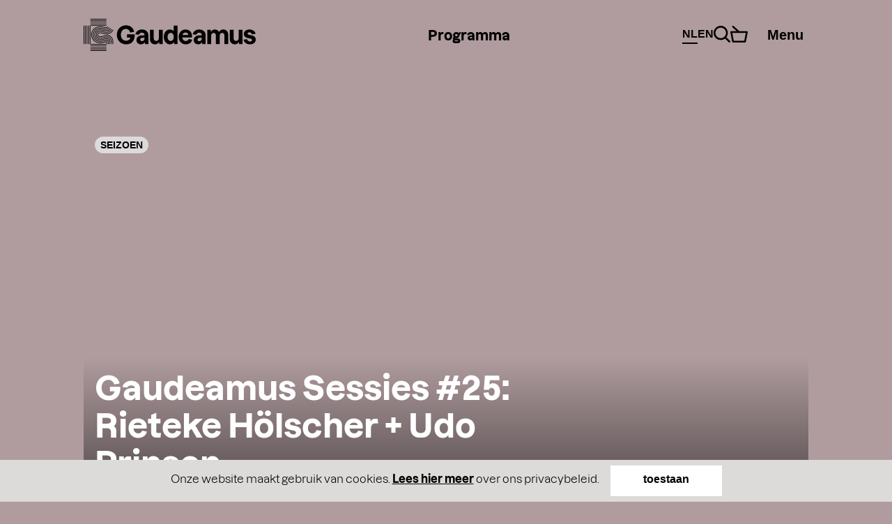

--- FILE ---
content_type: text/html; charset=UTF-8
request_url: https://gaudeamus.nl/events/gaudeamus-sessies-25-rieteke-holscher-udo-prinsen/
body_size: 34996
content:
<!doctype html>

<!--[if (IE 8)&!(IEMobile)]>
<html lang="nl-NL" prefix="og: http://ogp.me/ns#" class="no-js lt-ie9"><![endif]-->
<!--[if gt IE 8]><!-->
<html lang="nl-NL" prefix="og: http://ogp.me/ns#" class="no-js"><!--<![endif]-->

<head>
    <meta charset="utf-8">
<script type="text/javascript">
/* <![CDATA[ */
var gform;gform||(document.addEventListener("gform_main_scripts_loaded",function(){gform.scriptsLoaded=!0}),document.addEventListener("gform/theme/scripts_loaded",function(){gform.themeScriptsLoaded=!0}),window.addEventListener("DOMContentLoaded",function(){gform.domLoaded=!0}),gform={domLoaded:!1,scriptsLoaded:!1,themeScriptsLoaded:!1,isFormEditor:()=>"function"==typeof InitializeEditor,callIfLoaded:function(o){return!(!gform.domLoaded||!gform.scriptsLoaded||!gform.themeScriptsLoaded&&!gform.isFormEditor()||(gform.isFormEditor()&&console.warn("The use of gform.initializeOnLoaded() is deprecated in the form editor context and will be removed in Gravity Forms 3.1."),o(),0))},initializeOnLoaded:function(o){gform.callIfLoaded(o)||(document.addEventListener("gform_main_scripts_loaded",()=>{gform.scriptsLoaded=!0,gform.callIfLoaded(o)}),document.addEventListener("gform/theme/scripts_loaded",()=>{gform.themeScriptsLoaded=!0,gform.callIfLoaded(o)}),window.addEventListener("DOMContentLoaded",()=>{gform.domLoaded=!0,gform.callIfLoaded(o)}))},hooks:{action:{},filter:{}},addAction:function(o,r,e,t){gform.addHook("action",o,r,e,t)},addFilter:function(o,r,e,t){gform.addHook("filter",o,r,e,t)},doAction:function(o){gform.doHook("action",o,arguments)},applyFilters:function(o){return gform.doHook("filter",o,arguments)},removeAction:function(o,r){gform.removeHook("action",o,r)},removeFilter:function(o,r,e){gform.removeHook("filter",o,r,e)},addHook:function(o,r,e,t,n){null==gform.hooks[o][r]&&(gform.hooks[o][r]=[]);var d=gform.hooks[o][r];null==n&&(n=r+"_"+d.length),gform.hooks[o][r].push({tag:n,callable:e,priority:t=null==t?10:t})},doHook:function(r,o,e){var t;if(e=Array.prototype.slice.call(e,1),null!=gform.hooks[r][o]&&((o=gform.hooks[r][o]).sort(function(o,r){return o.priority-r.priority}),o.forEach(function(o){"function"!=typeof(t=o.callable)&&(t=window[t]),"action"==r?t.apply(null,e):e[0]=t.apply(null,e)})),"filter"==r)return e[0]},removeHook:function(o,r,t,n){var e;null!=gform.hooks[o][r]&&(e=(e=gform.hooks[o][r]).filter(function(o,r,e){return!!(null!=n&&n!=o.tag||null!=t&&t!=o.priority)}),gform.hooks[o][r]=e)}});
/* ]]> */
</script>

        <meta http-equiv="X-UA-Compatible" content="IE=edge">

    <title>Gaudeamus Sessies #25: Rieteke Hölscher + Udo Prinsen &#8211; Gaudeamus</title>

        <meta name="HandheldFriendly" content="True">
    <meta name="MobileOptimized" content="320">
    <meta name="viewport" content="width=device-width, initial-scale=1.0"/>

    <link rel="apple-touch-icon" sizes="180x180" href="/apple-touch-icon.png">
    <link rel="icon" type="image/png" sizes="32x32" href="/favicon-32x32.png">
    <link rel="icon" type="image/png" sizes="16x16" href="/favicon-16x16.png">
    <link rel="manifest" href="/site.webmanifest">
    <link rel="mask-icon" href="/safari-pinned-tab.svg" color="#000078">
    <meta name="msapplication-TileColor" content="#d7a0ff">
    <meta name="theme-color" content="#b09c9f">

    <meta name="facebook-domain-verification" content="rcxwl7cnvprx8zal3sfkpf0eq3rs66"/>

    <link rel="pingback" href="https://gaudeamus.nl/xmlrpc.php">
    <link rel="stylesheet" href="https://fonts.typotheque.com/WF-029750-009910.css" type="text/css"/>

        <meta name='robots' content='max-image-preview:large' />
<link rel="alternate" hreflang="nl" href="https://gaudeamus.nl/events/gaudeamus-sessies-25-rieteke-holscher-udo-prinsen/" />
<link rel="alternate" hreflang="en" href="https://gaudeamus.nl/en/events/gaudeamus-sessies-25-rieteke-holscher-udo-prinsen/" />
<link rel="alternate" hreflang="x-default" href="https://gaudeamus.nl/events/gaudeamus-sessies-25-rieteke-holscher-udo-prinsen/" />
<meta property="og:title" content="Gaudeamus Sessies #25: Rieteke Hölscher + Udo Prinsen"/><meta property="og:type" content="article"/><meta property="og:url" content="https://gaudeamus.nl/events/gaudeamus-sessies-25-rieteke-holscher-udo-prinsen/"/><meta property="og:site_name" content="Gaudeamus"/><meta property="og:description" content="In de onregelmatig plaatsvindende Sessies presenteert Gaudeamus try-outs, voorproefjes en work-in-progress van jonge ensembles en talentvolle componisten, eigen producties of van partnerorganisaties."/><meta property="og:image" content="https://gaudeamus.nl/wp-content/uploads/2021/09/Sessies-25-300x169.jpg"/><meta name="description" content="In de onregelmatig plaatsvindende Sessies presenteert Gaudeamus try-outs, voorproefjes en work-in-progress van jonge ensembles en talentvolle componisten, eigen producties of van partnerorganisaties."/><style id='wp-img-auto-sizes-contain-inline-css' type='text/css'>
img:is([sizes=auto i],[sizes^="auto," i]){contain-intrinsic-size:3000px 1500px}
/*# sourceURL=wp-img-auto-sizes-contain-inline-css */
</style>
<link rel='stylesheet' id='bb-stylesheet-css' href='https://gaudeamus.nl/wp-content/themes/gaudeamus-theme/library/css/style.css?v=41' type='text/css' media='all' />
<script type="text/javascript" id="wpml-cookie-js-extra">
/* <![CDATA[ */
var wpml_cookies = {"wp-wpml_current_language":{"value":"nl","expires":1,"path":"/"}};
var wpml_cookies = {"wp-wpml_current_language":{"value":"nl","expires":1,"path":"/"}};
//# sourceURL=wpml-cookie-js-extra
/* ]]> */
</script>
<script type="text/javascript" src="https://gaudeamus.nl/wp-content/plugins/sitepress-multilingual-cms/res/js/cookies/language-cookie.js" id="wpml-cookie-js" defer="defer" data-wp-strategy="defer"></script>
<script type="text/javascript" src="https://gaudeamus.nl/wp-content/themes/gaudeamus-theme/library/js/libs/modernizr.custom.min.js" id="bb-modernizr-js"></script>
<script type="text/javascript" src="https://gaudeamus.nl/wp-includes/js/jquery/jquery.min.js" id="jquery-core-js"></script>
<script type="text/javascript" src="https://gaudeamus.nl/wp-includes/js/jquery/jquery-migrate.min.js" id="jquery-migrate-js"></script>
<script type="text/javascript" src="https://gaudeamus.nl/wp-content/themes/gaudeamus-theme/library/js/libs/jquery.smoothState.min.js" id="smoothstate-js-js"></script>
<script type="text/javascript" src="https://gaudeamus.nl/wp-content/themes/gaudeamus-theme/library/js/libs/iframeresizer.js" id="iframeresizer-js-js"></script>
<script type="text/javascript" src="https://gaudeamus.nl/wp-content/themes/gaudeamus-theme/library/js/libs/slick.min.js" id="slick-js"></script>
<link rel="canonical" href="https://gaudeamus.nl/events/gaudeamus-sessies-25-rieteke-holscher-udo-prinsen/" />
<link rel='shortlink' href='https://gaudeamus.nl/?p=9026' />
<meta name="generator" content="WPML ver:4.8.6 stt:38,1;" />
    
            <script>var isDevice = false;</script>

    
    <!-- Google Tag Manager -->
    <script>(function (w, d, s, l, i) {
            w[l] = w[l] || [];
            w[l].push({
                'gtm.start':
                    new Date().getTime(), event: 'gtm.js'
            });
            var f = d.getElementsByTagName(s)[0],
                j = d.createElement(s), dl = l != 'dataLayer' ? '&l=' + l : '';
            j.async = true;
            j.src =
                'https://www.googletagmanager.com/gtm.js?id=' + i + dl;
            f.parentNode.insertBefore(j, f);
        })(window, document, 'script', 'dataLayer', 'GTM-WW3JJSG');</script>
    <!-- End Google Tag Manager -->

</head>

<body class="single">


    <div class="playlist-overlay">

        <button class="close-playlist-overlay-btn" aria-label="Close playlist overlay button">
            <svg viewBox="0 0 18 18">
                <polygon
                        points="18 1.83653 16.16347 0 8.99987 7.1636 1.83653 .00051 0 1.83703 7.16335 9.00013 0 16.16347 1.83653 18 8.99987 10.83665 16.16347 18 18 16.16347 10.8364 9.00013 18 1.83653"/>
            </svg>
        </button>

        <div class="playlist-inner-overlay">

            
                <p class="playlist-overlay-message">Klik op het toestaan van cookies om de playlist te beluisteren</p>

            
        </div>

    </div>

    
<div id="container">

    <header id="gmw-header" class="header">

        <div id="inner-header" class="wrap">

            <a id="logo" href="https://gaudeamus.nl" rel="nofollow" role="img" aria-label="Go to homepage">
                <svg class="header-logo-mobile" viewBox="0 0 495 532">
                    <title>Gaudeamus</title>
                    <path d="M113.08221,0h266.58509v10.81796H113.08221V0ZM113.08221,87.51285h266.58509v-10.81796H113.08221v10.81796ZM113.08221,113.07566h266.58509v-10.81796H113.08221v10.81796ZM113.08221,61.95004h266.58509v-10.81796H113.08221v10.81796ZM113.08221,36.38723h266.58509v-10.81796H113.08221v10.81796ZM246.37472,418.93072H113.08221v10.81796h266.58509v-10.81796h-133.29258ZM113.08221,495.61923v10.81796h266.58509v-10.81796H113.08221ZM113.08221,521.18204v10.81796h266.58509v-10.81796H113.08221ZM113.08221,470.05634v10.81804h266.58509v-10.81804H113.08221ZM113.08221,444.49353v10.81804h266.58509v-10.81804H113.08221ZM76.6972,418.93711h10.8192V113.07566h-10.8192v305.86145ZM102.26293,418.93711h10.8192V113.07566h-10.8192v305.86145ZM51.13146,418.93711h10.8192V113.07566h-10.8192v305.86145ZM25.56573,418.93711h10.8192V113.07566h-10.8192v305.86145ZM0,418.93711h10.8192V113.07566H0v305.86145ZM414.55401,378.19594c-.40804-3.10451-.97547-6.19626-1.76603-9.22427-1.56197-6.01774-4.20781-12.01004-8.8811-16.26842-2.32069-2.11009-5.07487-3.72284-8.03949-4.73649-2.96462-1.01357-6.08863-1.5172-9.21895-1.63828-3.13039-.03829-6.27347.08926-9.36557.61833-1.55558.18489-3.08572.53546-4.62224.84144l-1.16669.24224-1.35798.35702-2.71597.69483c-.93718.21034-1.75964.47811-2.61394.72673l-3.14946,1.02633-6.89825,2.31404c-4.73703,1.58093-9.61422,3.15548-14.568,4.62809-9.92662,2.926-20.14656,5.50143-30.69804,7.31184-10.53234,1.84232-21.39621,2.97066-32.55333,2.91962-11.13159-.05735-22.57566-1.14111-33.924-4.1436-11.32289-2.94514-22.50554-7.67525-32.59793-14.22215-10.11791-6.50861-18.98625-14.79581-26.26064-23.94997-7.76539-9.7279-13.45229-20.98577-16.86954-32.73442-6.82813-23.53568-4.84536-48.97732,5.4447-71.14879,5.13869-11.07297,12.42584-21.29174,21.46633-29.74469l3.41088-3.1491c1.13486-1.0008,2.23142-1.82317,3.3599-2.74118,1.10295-.90525,2.24419-1.77859,3.42364-2.6264,1.17307-.84782,2.31431-1.72116,3.52567-2.53715,4.78162-3.30216,9.89479-6.27275,15.22469-8.88009,10.65343-5.2528,22.39713-8.63784,34.04518-10.18049,11.67988-1.56817,23.1813-1.24305,34.03879-.01276,21.77234,2.50532,41.23037,8.42743,59.27299,12.44356,9.0022,2.02083,17.63465,3.59538,25.59764,4.06072,7.97575.47173,15.13543-.20396,21.42804-2.27576,6.299-2.05266,11.97959-5.53333,17.35409-10.51199,2.66499-2.51162,5.2215-5.37396,7.66974-8.47209,2.45455-3.09813,4.72427-6.55966,6.94931-10.09123l-9.23809-5.62889c-2.03375,3.21291-4.08033,6.34925-6.23526,9.05852-2.14854,2.71566-4.33537,5.15079-6.52212,7.22259-4.4437,4.07987-8.63883,6.59149-13.33757,8.14059-4.69236,1.54272-10.38571,2.1802-17.43697,1.76582-7.01943-.40161-15.12904-1.8487-23.86352-3.81848-17.54538-3.87583-37.37317-9.95739-60.42699-12.63476-11.50142-1.30048-23.90812-1.67019-36.6655.03829-12.71909,1.67657-25.67414,5.41217-37.3604,11.17499-5.83998,2.86227-11.42492,6.11338-16.62727,9.70238-1.31339.8861-2.5502,1.82956-3.8253,2.74756-1.28148.91793-2.51191,1.86146-3.7042,2.83674-1.21774.9945-2.38443,1.86784-3.64038,2.97705l-3.80615,3.50612c-10.0797,9.42193-18.18932,20.80726-23.88259,33.08507-11.39301,24.59383-13.57984,52.61099-6.01213,78.73478,3.79339,13.03637,10.12429,25.58195,18.79496,36.44458,7.93108,9.97653,17.67924,19.09878,28.8236,26.27678,11.11253,7.2162,23.42996,12.41804,35.77929,15.62457,12.38125,3.27026,24.71782,4.43043,36.60814,4.48786,5.96746.05735,11.78191-.31236,17.54538-.79047,5.70604-.59289,11.38025-1.2941,16.88231-2.28852,11.06147-1.89329,21.68308-4.57712,31.92847-7.59875,5.10678-1.5172,10.11791-3.13641,14.9123-4.73649l6.87919-2.30766,2.97739-.97536c.69491-.20396,1.33246-.41438,2.13578-.58651l2.27602-.58013,1.13486-.30598.82885-.17213c1.07742-.21672,2.15492-.45896,3.24511-.59289,2.17407-.36971,4.37996-.45896,6.57948-.43352,2.19952.08926,4.39273.43982,6.47753,1.15387,2.0848.70759,4.01021,1.86146,5.64868,3.32761,3.2834,2.99611,5.14499,7.20352,6.24164,11.43.55467,2.12915.95632,4.29659,1.24319,6.48317.35068,2.81768.77779,7.35651,1.0073,11.53832.47178,8.60594.52276,17.82383.51645,27.47524h10.8192c0-9.68324-.04459-19.08602-.53552-28.08089-.24889-4.43043-.66331-9.07766-1.10956-12.59655ZM390.1422,392.21405c-.21036-3.86315-.64393-8.25529-.86706-10.11037-.1211-.92431-.28687-1.84232-.52276-2.74118-.4654-1.79135-1.24957-3.56986-2.63947-4.83843-1.3962-1.25581-3.27063-1.8487-5.13231-1.89329-.9308-.01276-1.86806.02552-2.78609.18489-.4654.05735-.91803.15937-1.37713.24863-.12748.02552-.19768.0319-.37613.08288l-.82885.24224c-.55467.15299-1.10933.29321-1.67676.42076-.6184.12108-1.0073.26139-1.47908.39523l-2.7415.89886-6.86004,2.30128c-4.88365,1.63198-10.07332,3.30847-15.39046,4.88948-10.67896,3.1491-21.84884,5.97316-33.60523,7.9876-5.83998,1.05185-11.90946,1.81041-18.02993,2.44151-6.20335.51639-12.46413.91163-18.96073.8542-12.91677-.06373-26.47746-1.32592-40.26767-4.95959-13.73923-3.56347-27.60594-9.40278-40.11466-17.53061-3.14946-1.98892-6.09501-4.26468-9.09785-6.45126-2.90088-2.2949-5.68059-4.72373-8.46668-7.13971-2.61394-2.53076-5.21519-5.09982-7.73986-7.70707-2.37167-2.69013-4.70512-5.36758-7.01305-8.14697-9.90117-12.39889-17.1182-26.7103-21.41528-41.49973-8.57501-29.65544-6.10132-61.18502,6.7963-89.08102,6.45838-13.92247,15.68371-26.88881,27.17237-37.63028l4.34806-3.98423c.37613-.35064.72043-.63748,1.03921-.89248l.99462-.80323,1.98915-1.60007c1.31339-1.071,2.6713-2.11639,4.0931-3.13641,1.40896-1.01995,2.77971-2.05904,4.23334-3.04078,5.76986-3.97785,11.99865-7.61782,18.5463-10.81796,13.08892-6.45126,27.69513-10.67136,41.87431-12.52644,14.23646-1.90605,27.88004-1.47261,40.2549-.07011,12.40031,1.41518,23.69137,3.77389,33.96867,6.16443,10.27092,2.4033,19.63657,4.85119,28.02667,6.73179,8.37103,1.89329,15.77298,3.16824,21.49816,3.48698,2.86259.16575,5.27893.11478,7.23617-.09564,1.97001-.20396,3.46823-.54822,4.76248-.96898,1.29424-.42714,2.41634-.94345,3.67229-1.70209,1.24957-.76494,2.63308-1.77859,4.18236-3.21291,1.5429-1.45985,3.22604-3.32761,4.96016-5.51419,1.7405-2.1802,3.48738-4.86395,5.2534-7.64334l-9.23809-5.62889c-1.56835,2.46065-3.10486,4.82567-4.53935,6.61063-1.43449,1.79765-2.7415,3.24474-3.81254,4.26468-1.07112.98812-1.86806,1.53634-2.4291,1.88053-.57381.33788-.90535.49087-1.40896.663-.50369.16575-1.22412.35064-2.51191.49087-1.2751.13385-3.11125.19766-5.50206.05735-4.77524-.25501-11.66081-1.40242-19.76404-3.23835-8.12876-1.81679-17.48164-4.26468-27.9374-6.71265-10.4686-2.44151-22.16124-4.89586-35.21186-6.38115-13.01241-1.47261-27.56127-1.95072-42.88161.09564-15.2566,1.99531-31.07417,6.56604-45.18953,13.52086-7.05764,3.44877-13.76468,7.36927-19.94896,11.63395-1.56197,1.05823-3.02836,2.16106-4.53297,3.2575l-2.23781,1.65742-2.13578,1.69571-2.12939,1.70847-1.05835.86058-.52914.42714-.59296.52908c-1.59387,1.42794-3.18137,2.87503-4.74333,4.34126-12.53425,11.71683-22.57566,25.84334-29.58871,40.97065-7.03857,15.14646-11.15712,31.28096-12.41946,47.61311-1.24957,16.33216.35707,32.95114,5.04942,49.05382,4.67321,16.07715,12.53425,31.67619,23.34069,45.20989,2.48646,2.99611,4.99199,5.87752,7.54219,8.76531,2.71597,2.81768,5.5212,5.59068,8.34551,8.31272,3.00922,2.61364,6.01213,5.24004,9.14882,7.71984,3.24511,2.3714,6.43924,4.82567,9.84373,6.98034,13.53517,8.79721,28.53035,15.11455,43.29603,18.93303,14.82303,3.90136,29.27632,5.24004,42.95173,5.30377,6.87281.05735,13.47143-.35064,19.99355-.89886,6.42647-.65662,12.78291-1.45347,18.87146-2.55629,12.26645-2.1037,23.84438-5.03608,34.83573-8.28082,5.46377-1.6256,10.78737-3.34675,15.73476-4.9978l6.84728-2.2949,2.56934-.84144c.30601-.08288.51007-.17213.99462-.25501l1.88074-.51001c.13386,1.15387.57381,5.4377.76503,9.05852.20398,3.844.33154,7.97484.40166,12.30334.05736,4.37308.0765,8.96927.0765,13.74404h10.8192c0-4.79384-.01276-9.44107-.0765-13.90971-.05736-4.4432-.18491-8.71426-.40166-12.74954ZM439.83287,374.2882c-.70129-5.29109-1.70229-10.53751-3.09848-15.66915-1.41534-5.11896-3.23234-10.14228-5.75071-14.8022-2.50561-4.65999-5.70604-8.96296-9.63337-12.51367-3.91457-3.56347-8.57501-6.27275-13.55432-8.05134-4.98561-1.76582-10.23909-2.71566-15.5307-2.99611-1.31969-.07011-2.65223-.03829-3.9783-.05735l-1.98915-.00638-1.98915.13385-3.9783.27415-3.95916.52908c-2.64585.29321-5.2534.8861-7.86734,1.39604l-1.95724.39523-1.88074.47811-3.76156.95622c-1.24957.2996-2.50561.68845-3.75518,1.06461l-3.5575,1.16017-6.93016,2.32681c-4.59033,1.52996-9.15521,3.00249-13.74561,4.37308-9.18073,2.7029-18.43797,5.0297-27.79077,6.62978-9.34012,1.63198-18.75674,2.5945-28.12231,2.54353-9.3465-.05097-18.68024-.95622-27.58041-3.32761-8.90655-2.32681-17.41152-5.94763-25.07481-10.9136-7.68251-4.93407-14.46597-11.23872-20.19761-18.44854-5.62954-7.05684-9.78637-15.26116-12.31743-23.96274-5.08764-17.41583-3.58303-36.7697,4.08672-53.21018,3.81892-8.22347,9.17435-15.70106,15.76659-21.86549l2.4737-2.31404c.84791-.75856,1.79155-1.45985,2.68406-2.19288.89259-.73949,1.81062-1.44709,2.75418-2.11009.93718-.66938,1.85529-1.38335,2.81162-2.02721,3.79977-2.62002,7.79084-4.92768,11.90308-6.94851,8.22441-4.05434,17.10543-6.60425,26.20966-7.82824,9.11699-1.23036,18.48256-1.01357,27.82907.04459,18.75674,2.11009,37.31581,7.64334,56.55702,11.9846,9.62699,2.14829,19.49625,4.02882,29.70342,4.63447,10.16889.61195,20.78411-.18489,30.85105-3.49336,10.0797-3.25112,19.26674-9.02669,26.84721-16.10905,3.78701-3.55709,7.21703-7.41386,10.38571-11.43,3.17499-4.01614,5.95469-8.25529,8.64521-12.5392l-9.23809-5.62889c-2.49284,3.96509-5.0558,7.87921-7.92478,11.50649-2.86259,3.62721-5.92286,7.06322-9.23809,10.17411-6.64968,6.18988-14.35125,10.99648-22.8307,13.74404-8.47306,2.78577-17.62189,3.53165-26.86636,2.98343-9.25724-.54822-18.60374-2.2949-27.96293-4.39223-18.73122-4.20095-37.6728-9.90003-57.70464-12.17579-9.99043-1.12835-20.25497-1.39604-30.45577-.01914-10.18165,1.35783-20.27412,4.25838-29.52497,8.82266-4.62862,2.26946-9.09147,4.85757-13.30566,7.7645-1.06474.71397-2.07204,1.49806-3.11125,2.24393-1.04559.73949-2.05289,1.5172-3.04113,2.32681s-2.00192,1.56179-2.971,2.42244l-2.86897,2.66469c-7.62507,7.13333-13.80297,15.77117-18.17655,25.19948-8.77907,18.86292-10.48766,40.79214-4.66053,60.79617,2.90726,9.98929,7.70796,19.48763,14.24284,27.67289,6.38826,8.03219,14.05162,15.17198,22.76688,20.77535,8.68981,5.62889,18.32956,9.72152,28.25617,12.30972,9.93938,2.63916,20.15932,3.6209,30.26447,3.67187,10.12429.05097,20.15294-.98174,29.99675-2.7029,9.8565-1.68295,19.52177-4.11808,29.02128-6.91661,4.74333-1.4088,9.44215-2.926,14.09622-4.48148l6.9174-2.32043,3.38543-1.10282c1.0838-.32512,2.15492-.663,3.27063-.92431,4.47561-1.17932,8.7344-2.18658,13.0953-2.79853l3.27063-.45896,3.28978-.26139,1.64485-.12746,1.65123-.01276c1.10295,0,2.19952-.04459,3.30254,0,4.39911.17213,8.79184.87334,12.95498,2.30766,4.16322,1.42794,8.04588,3.67825,11.29736,6.65522,3.25787,2.97066,5.86543,6.60425,7.88649,10.51199,2.03375,3.91412,3.47462,8.10231,4.59671,12.35431,1.11571,4.25838,1.90627,8.59956,2.48646,12.96626.56743,4.48148.98185,9.27532,1.25595,14.01811.51645,9.53025.56105,19.18166.56105,28.90318h10.8192c0-9.75343-.03829-19.58327-.57381-29.50883-.3187-4.97881-.72036-9.88743-1.38336-15.07012ZM465.09898,370.38684c-1.0073-7.47121-2.58211-14.84048-4.74333-21.96743-2.21866-7.1015-5.11316-13.94162-8.90017-20.1953-3.75518-6.27913-8.47306-11.91441-13.94959-16.72739-5.46377-4.82567-11.82658-8.5868-18.57183-11.30883-6.77716-2.65831-13.9113-4.39861-21.24313-5.11896-1.82976-.18489-3.67867-.24224-5.5212-.33788l-2.76694-.1084-2.78609.08926-5.57218.19766c-1.86167.17213-3.71689.41438-5.57856.61195-3.72965.30598-7.41471,1.12197-11.11253,1.79135l-2.74788.5227-2.40996.58651-4.80715,1.21122c-1.56835.38247-3.25787.89248-4.89642,1.38973l-3.96554,1.2941-6.96845,2.33957c-4.43732,1.47891-8.69619,2.85588-12.92315,4.11169-8.43477,2.48618-16.73568,4.55798-24.87721,5.94763-4.08033.74588-8.08417,1.2176-12.06247,1.64466-3.94009.30598-7.85458.57374-11.6289.5227-7.56133-.04459-14.77844-.76494-21.23682-2.51162-6.49029-1.70847-12.31112-4.22647-17.55177-7.59875-5.24064-3.35952-9.94576-7.68801-14.14089-12.94719-3.49376-4.37946-6.12046-9.54301-7.76539-15.19743-3.34714-11.29607-2.32707-24.562,2.73511-35.27157,2.49922-5.37396,5.91648-10.11037,10.06055-13.9799.52276-.48449,1.03283-.97536,1.53652-1.47891.56105-.51639,1.3516-1.09006,2.01468-1.64466.68853-.57374,1.38351-1.1092,2.09118-1.60007.70767-.49725,1.38989-1.05185,2.10395-1.5172,2.818-1.94434,5.68059-3.58262,8.57501-5.01056,5.79531-2.85588,11.80744-4.57074,18.38053-5.4759,6.56041-.89248,13.78382-.78408,21.61295.10202,7.83551.8861,16.22561,2.55629,25.16407,4.64723,8.95122,2.08456,18.41244,4.57074,28.66422,6.8784,10.25815,2.28214,21.35792,4.46234,33.8029,5.2146,6.21611.36333,12.77014.33788,19.57275-.36333,6.78992-.69483,13.82211-2.09732,20.71399-4.34756,6.88557-2.24393,13.59253-5.34206,19.71307-9.07128,6.13323-3.72922,11.69902-8.04496,16.63365-12.63476,4.9091-4.60256,9.21256-9.45375,13.0953-14.38782,3.88904-4.93407,7.19158-9.95101,10.33466-14.98709l-9.23809-5.62889c-2.95186,4.71734-6.0312,9.40278-9.6206,13.948-3.58303,4.53883-7.51036,8.97565-11.94768,13.13201-4.45647,4.1436-9.42939,8.00037-14.87401,11.30883-5.43832,3.30847-11.3548,6.04965-17.44974,8.03219-12.25369,4.02882-24.86444,4.88948-36.29575,4.20095-11.49504-.68845-22.07197-2.74118-32.06879-4.96597-9.99043-2.25031-19.43889-4.73011-28.57495-6.85926-9.12968-2.13553-17.9279-3.90136-26.40734-4.86395-8.47306-.9626-16.60182-1.11558-24.24604-.07649-7.64422,1.03909-14.86763,3.10451-21.69584,6.47041-3.41088,1.68295-6.75163,3.60176-9.98405,5.83293-.81608.54184-1.60026,1.16017-2.40358,1.73392-.8097.56736-1.60026,1.17294-2.37167,1.81679-.75865.62471-1.6194,1.25581-2.30155,1.87414l-1.93179,1.82956c-5.1769,4.83843-9.41662,10.73509-12.47051,17.31389-6.16513,13.13201-7.38918,28.97968-3.30885,42.85756,2.02106,6.94213,5.29808,13.3934,9.69073,18.90759,4.84536,6.08155,10.43031,11.25148,16.70377,15.27392,6.26709,4.04796,13.22278,7.03139,20.73313,9.00117,7.49121,2.01445,15.60083,2.81129,23.92088,2.85588,4.15684.05735,8.40294-.22948,12.66173-.56736,4.27793-.45896,8.57501-.96898,12.904-1.75944,8.65152-1.47261,17.36047-3.65911,26.10763-6.23454,4.37996-1.30048,8.77269-2.72204,13.27375-4.22009l6.95569-2.33319,3.79339-1.23667c1.47278-.4462,2.97739-.90525,4.41187-1.25581l4.36082-1.10282,2.18683-.53546,2.40996-.46535c3.23873-.59919,6.47115-1.31954,9.74178-1.61922,1.63216-.19127,3.25787-.41438,4.89004-.58013l4.89642-.22948,2.44817-.1084,2.44179.06373c1.62578.06373,3.25149.08288,4.87089.21672,6.46476.52908,12.80835,1.93795,18.82686,4.22009,5.99937,2.32043,11.64167,5.63527,16.44882,9.93186,4.81991,4.27745,8.89379,9.35181,12.11983,14.94242,3.25149,5.5843,5.68697,11.6531,7.56771,17.91309,1.83615,6.28551,3.1686,12.75592,4.04843,19.30282.79694,6.13891,1.19222,11.19413,1.51099,16.49791.56743,10.45464.59926,20.53311.59926,30.33112h10.8192c0-9.82354-.03191-20.0869-.6184-30.93039-.33123-5.53964-.71382-10.70964-1.61271-17.54976ZM492.24582,386.50866c-.38251-6.09432-.75234-11.52555-1.88074-20.02317-1.31339-9.65141-3.46823-19.14345-6.39464-28.2657-3.02198-9.08405-6.98752-17.73457-12.04971-25.59471-5.01113-7.89835-11.24639-14.87231-18.25944-20.9411-7.01305-6.09432-15.07169-10.90084-23.58934-14.55995-2.10395-.98812-4.31622-1.70209-6.50936-2.47341l-3.28978-1.14749c-1.11571-.33788-2.25695-.58651-3.37905-.8861l-3.39173-.86058c-1.12848-.2996-2.25695-.58013-3.42364-.75226-2.30793-.40161-4.62862-.77132-6.95569-1.1092-2.33345-.29321-4.70512-.43982-7.06402-.61833l-3.55112-.21672-3.58303.05097-7.17244.12108c-2.39719.18489-4.80077.47173-7.19796.70121-4.80715.32512-9.57601,1.35783-14.35125,2.18658l-3.53843.64386-2.93271.69483-5.85274,1.45985c-1.88712.46535-4.00383,1.09644-6.0312,1.72116l-4.37358,1.42156-7.00667,2.35225c-4.2907,1.43432-8.23717,2.7029-12.10706,3.85039-7.68889,2.26307-15.0334,4.08625-21.96994,5.26557-3.49376.64386-6.80907,1.01995-10.07332,1.38335-3.18137.24224-6.31814.46535-9.18073.40799-5.77624-.03829-10.87664-.58013-14.89315-1.69571-4.07395-1.09006-7.21073-2.49894-10.03503-4.29021-2.80523-1.78497-5.42556-4.13722-8.07778-7.44576-1.3516-1.70847-2.45455-3.81848-3.21966-6.42574-.75234-2.5945-1.09019-5.66718-.84153-8.73978.23589-3.0726,1.04559-6.08794,2.21866-8.59318,1.17945-2.52438,2.66499-4.51331,4.35444-6.09432.21675-.19766.41442-.40799.59926-.63748.02553-.0319.03829-.05735.0765-.08926l.18491-.14023.36337-.28683.72043-.58013.71405-.58651.70767-.50363c.47178-.32512.9308-.71397,1.38989-1.01357,1.82976-1.26857,3.57665-2.23755,5.2534-3.07899,3.36628-1.66381,6.51574-2.54353,10.5451-3.12365,4.00383-.56098,9.08508-.56098,15.40323.15937,6.31176.70759,13.73923,2.14829,22.23136,4.1436,8.50489,1.97616,18.0044,4.4751,28.88104,6.92937,10.88932,2.40968,23.21959,4.88948,37.90231,5.78826,7.33182.42714,15.26929.41438,23.67861-.45258,8.39656-.86058,17.27758-2.61364,26.03113-5.4759,8.75355-2.8495,17.31587-6.80829,25.06212-11.53194,7.75901-4.71734,14.71462-10.1359,20.77773-15.77755,6.0312-5.65442,11.2081-11.50011,15.80488-17.33934,4.60947-5.85207,8.42201-11.64672,12.03056-17.4286l-9.23809-5.62889c-3.41088,5.46314-7.00667,10.93274-11.31013,16.39589-4.29708,5.45684-9.10423,10.8817-14.65726,16.08991-5.58494,5.19545-11.95406,10.14866-19.02446,14.44525-7.05764,4.30297-14.8358,7.89835-22.79879,10.49284-7.96299,2.60726-16.05984,4.20733-23.78064,4.9978-7.73348.79685-15.08445.81599-21.94449.41438-13.73923-.83513-25.54028-3.18738-36.16819-5.54602-10.61522-2.39054-20.09558-4.88309-28.78539-6.90385-8.68343-2.03989-16.51894-3.56986-23.47455-4.35394-6.96207-.79047-12.94867-.83513-18.02993-.13385-5.10678.72035-9.4676,1.95072-13.86033,4.11808-2.19313,1.09006-4.41187,2.34595-6.66236,3.89497-.56743.36971-1.12209.82875-1.68952,1.22398-.56743.38885-1.14124.82875-1.70229,1.30686l-.85429.68207-.43357.33788c-.15939.12108-.28048.2231-.33792.2996-.31877.34426-.65031.67576-.99462.9945-2.72235,2.54991-5.0239,5.69901-6.76439,9.42831-1.73412,3.71646-2.86259,7.9876-3.19413,12.32878-.3443,4.34126.10841,8.70796,1.24319,12.59655,1.13486,3.90136,2.88174,7.29908,5.13869,10.1359,3.30254,4.13722,6.80268,7.3246,10.64067,9.77249,3.84444,2.46065,8.12238,4.33487,13.2164,5.6927,5.04942,1.38335,11.04871,2.00169,17.57721,2.03989,3.25149.05097,6.71342-.19127,10.21994-.45896,3.56388-.38885,7.17244-.80323,10.91485-1.49167,7.44662-1.26857,15.19917-3.19377,23.20045-5.5524,4.02298-1.19846,8.09685-2.51162,12.45137-3.96509l6.98752-2.34595,4.20143-1.37059c1.86167-.57374,3.79977-1.15387,5.55303-1.58093l5.40641-1.35145,2.70959-.65024,3.20689-.59289c4.32261-.75856,8.63245-1.70209,12.98051-2.02083,2.16768-.21672,4.34175-.48449,6.50936-.663l6.4966-.15299,3.24511-.07011,3.21966.17213c2.14216.14023,4.2907.25501,6.41379.49725,2.11033.28683,4.22058.60557,6.32452.94345,1.05835.14023,2.0848.38885,3.11125.65024l3.08572.75226c1.02645.26139,2.06566.47811,3.07934.7777l2.99645,1.01357c2.00192.68207,4.01659,1.30686,5.93563,2.19926,7.76539,3.26388,15.1099,7.63058,21.46633,13.18306,6.36273,5.53333,11.95406,11.94631,16.43605,19.15621,4.52021,7.178,8.03311,15.06358,10.71725,23.3125,2.60118,8.28082,4.51382,16.87399,5.69335,25.60109,1.03283,7.79633,1.40896,13.11287,1.77241,18.9777.30601,5.68632.45902,11.14946.54828,16.45332.07012,5.26557.08927,10.359.08927,15.29945h10.8192c0-4.95959-.01276-10.10399-.08927-15.4652-.08911-5.39964-.2485-11.00309-.56727-16.88061Z"/>
                </svg>
                <svg class="header-logo-desktop" viewBox="0 0 2856.35861 531.25847" role="img">
                    <title>Gaudeamus</title>
                    <path d="M112.91167,0h266.18306v10.80289H112.91167V0ZM112.91167,87.39087h266.18306v-10.80289H112.91167v10.80289ZM112.91167,112.91805h266.18306v-10.80289H112.91167v10.80289ZM112.91167,61.86369h266.18306v-10.80289H112.91167v10.80289ZM112.91167,36.33651h266.18306v-10.80289H112.91167v10.80289ZM246.00317,418.3468H112.91167v10.80289h266.18306v-10.80289h-133.09157ZM112.91167,494.92841v10.80289h266.18306v-10.80289H112.91167ZM112.91167,520.45558v10.80289h266.18306v-10.80289H112.91167ZM112.91167,469.40115v10.80296h266.18306v-10.80296H112.91167ZM112.91167,443.87397v10.80296h266.18306v-10.80296H112.91167ZM76.58153,418.35317h10.80289V112.91805h-10.80289v305.43512ZM102.10871,418.35317h10.80289V112.91805h-10.80289v305.43512ZM51.05435,418.35317h10.80289V112.91805h-10.80289v305.43512ZM25.52718,418.35317h10.80289V112.91805h-10.80289v305.43512ZM0,418.35317h10.80289V112.91805H0v305.43512ZM413.92883,377.66879c-.40743-3.10018-.974-6.18762-1.76336-9.21141-1.55961-6.00936-4.20147-11.9933-8.86771-16.24575-2.31719-2.10714-5.06722-3.71765-8.02737-4.72989-2.96015-1.01215-6.07945-1.51508-9.20504-1.636-3.12567-.03823-6.26401.08913-9.35145.61747-1.55324.18464-3.08107.53471-4.61527.84026l-1.16493.24191-1.35594.35653-2.71187.69386c-.93577.21005-1.75699.47744-2.61.72572l-3.14471,1.0249-6.88785,2.31082c-4.72989,1.57873-9.59972,3.15108-14.54603,4.62164-9.91165,2.92192-20.11618,5.49376-30.65174,7.30165-10.51645,1.83975-21.36394,2.96652-32.50424,2.91555-11.11481-.05727-22.54162-1.13952-33.87284-4.13782-11.30582-2.94104-22.4716-7.66455-32.54877-14.20232-10.10265-6.49954-18.95762-14.77519-26.22104-23.91659-7.75368-9.71434-13.432-20.95652-16.8441-32.6888-6.81784-23.50287-4.83806-48.90906,5.43649-71.04962,5.13094-11.05754,12.4071-21.26207,21.43396-29.70323l3.40573-3.14471c1.13315-.99941,2.22806-1.82063,3.35483-2.73736,1.10129-.90398,2.2408-1.77611,3.41848-2.62274,1.1713-.84663,2.31082-1.71876,3.52035-2.53361,4.77441-3.29756,9.87986-6.26401,15.20173-8.86771,10.63737-5.24548,22.36335-8.6258,33.99383-10.1663,11.66226-1.56598,23.14634-1.24132,33.98746-.01274,21.73951,2.50183,41.1682,8.41568,59.1836,12.42622,8.98862,2.01801,17.60806,3.59037,25.55904,4.05506,7.96373.47107,15.1126-.20367,21.39573-2.27259,6.2895-2.0498,11.96152-5.52562,17.32792-10.49734,2.66097-2.50812,5.21362-5.36647,7.65818-8.46028,2.45085-3.09381,4.71714-6.55052,6.93883-10.07717l-9.22416-5.62105c-2.03068,3.20843-4.07418,6.3404-6.22585,9.0459-2.1453,2.71187-4.32883,5.14361-6.51229,7.21252-4.437,4.07418-8.6258,6.5823-13.31746,8.12925-4.68528,1.54057-10.37005,2.17716-17.41068,1.76336-7.00884-.40105-15.10623-1.84612-23.82754-3.81316-17.51892-3.87043-37.31681-9.94351-60.33586-12.61715-11.48408-1.29867-23.87206-1.66786-36.6102.03823-12.69991,1.67423-25.63543,5.40463-37.30406,11.15941-5.83117,2.85828-11.40769,6.10486-16.6022,9.68886-1.31141.88487-2.54635,1.82701-3.81953,2.74373-1.27955.91665-2.50812,1.85887-3.69862,2.83279-1.21591.99312-2.38083,1.86524-3.63489,2.9729l-3.80041,3.50124c-10.0645,9.40879-18.16188,20.77825-23.84657,33.03895-11.37583,24.55955-13.55936,52.53766-6.00306,78.62503,3.78767,13.0182,10.10903,25.54629,18.76661,36.39378,7.91912,9.96262,17.65258,19.07216,28.78013,26.24015,11.09577,7.20615,23.39462,12.40073,35.72534,15.60279,12.36257,3.2657,24.68054,4.42426,36.55293,4.48161,5.95846.05727,11.76414-.31192,17.51892-.78936,5.69743-.59206,11.36309-1.29229,16.85685-2.28533,11.04479-1.89065,21.65038-4.57074,31.88032-7.58816,5.09908-1.51508,10.10265-3.13204,14.88981-4.72989l6.86881-2.30445,2.9729-.974c.69386-.20367,1.33045-.4138,2.13256-.58569l2.27259-.57932,1.13315-.30555.8276-.17189c1.0758-.21642,2.15167-.45832,3.24021-.59206,2.17079-.36919,4.37336-.45832,6.56956-.43291,2.1962.08913,4.3861.43921,6.46776,1.15226,2.08166.7066,4.00417,1.85887,5.64016,3.32297,3.27845,2.99193,5.13723,7.19348,6.23222,11.41406.55383,2.12618.95488,4.2906,1.24132,6.47413.35015,2.81375.77662,7.34625,1.00578,11.52223.47107,8.59394.52197,17.79899.51567,27.43694h10.80289c0-9.66974-.04453-19.05942-.53471-28.04175-.24851-4.42426-.66231-9.06501-1.10789-12.57899ZM389.55384,391.66736c-.21005-3.85776-.64296-8.24379-.86575-10.09628-.12091-.92302-.28643-1.83975-.52197-2.73736-.4647-1.78885-1.24769-3.56488-2.63549-4.83168-1.39409-1.25406-3.2657-1.84612-5.12457-1.89065-.92939-.01274-1.86524.02549-2.78189.18464-.4647.05727-.91665.15915-1.37505.24828-.12729.02549-.19738.03186-.37557.08276l-.8276.24191c-.55383.15277-1.10766.29281-1.67423.42017-.61747.12091-1.00578.26102-1.47685.39468l-2.73736.89761-6.8497,2.29807c-4.87629,1.6297-10.05813,3.30386-15.36725,4.88266-10.66285,3.14471-21.8159,5.96483-33.55455,7.97647-5.83117,1.05039-11.8915,1.80789-18.00274,2.43811-6.19399.51567-12.44533.91036-18.93213.85301-12.89729-.06364-26.43753-1.32408-40.20694-4.95268-13.71851-3.55851-27.56431-9.38968-40.05417-17.50618-3.14471-1.98615-6.08582-4.25874-9.08413-6.44227-2.89651-2.2917-5.67202-4.71714-8.45391-7.12976-2.61-2.52724-5.20733-5.09271-7.72819-7.69633-2.36809-2.68638-4.69803-5.3601-7.00247-8.13562-9.88624-12.38161-17.09238-26.67307-21.38298-41.44189-8.56208-29.6141-6.09212-61.09974,6.78605-88.95685,6.44864-13.90307,15.66006-26.85133,27.13139-37.57783l4.3415-3.97868c.37557-.35015.71935-.63659,1.03764-.89124l.99312-.80211,1.98615-1.59784c1.31141-1.0695,2.66727-2.11344,4.08693-3.13204,1.40684-1.01853,2.77552-2.05617,4.22696-3.03654,5.76116-3.97231,11.98056-7.6072,18.51833-10.80289,13.06918-6.44227,27.65336-10.65648,41.81116-12.50898,14.21499-1.90339,27.838-1.47056,40.1942-.07002,12.38161,1.41321,23.65565,3.76863,33.91745,6.15584,10.25543,2.39995,19.60695,4.84443,27.9844,6.72241,8.35841,1.89065,15.74919,3.16383,21.46574,3.48212,2.85828.16552,5.27097.11462,7.22526-.0955,1.96704-.20367,3.463-.54746,4.7553-.96763,1.29229-.42654,2.41269-.94214,3.66676-1.69972,1.24769-.76387,2.62911-1.77611,4.17606-3.20843,1.54057-1.45781,3.22117-3.32297,4.95268-5.5065,1.73787-2.17716,3.48212-4.85717,5.24548-7.63269l-9.22416-5.62105c-1.56598,2.45722-3.10018,4.81894-4.53251,6.60142-1.43232,1.79514-2.73736,3.24021-3.80679,4.25874-1.0695.98674-1.86524,1.5342-2.42544,1.8779-.57295.33741-.90398.49019-1.40684.66208-.50293.16552-1.22228.35015-2.50812.49019-1.27318.13366-3.10655.19738-5.49376.05727-4.76804-.25465-11.64323-1.40046-19.73424-3.23384-8.1165-1.81426-17.45528-4.25874-27.89527-6.70329-10.45281-2.43811-22.12782-4.88903-35.15876-6.37226-12.99279-1.47056-27.5197-1.948-42.81694.0955-15.23359,1.99252-31.02731,6.55689-45.12139,13.50201-7.047,3.44396-13.74392,7.359-19.91887,11.61774-1.55961,1.05676-3.02379,2.15804-4.52613,3.25296l-2.23443,1.65511-2.13256,1.69335-2.12618,1.70609-1.05676.85938-.52834.42654-.59206.52834c-1.59147,1.42595-3.17657,2.87102-4.73618,4.3352-12.51535,11.7005-22.54162,25.80732-29.54409,40.91355-7.02796,15.12535-11.1403,31.23736-12.40073,47.54675-1.24769,16.30939.35653,32.90521,5.04181,48.98544,4.66616,16.05474,12.51535,31.63204,23.30549,45.14687,2.48271,2.99193,4.98446,5.86933,7.53081,8.75309,2.71187,2.81375,5.51288,5.58289,8.33292,8.30114,3.00468,2.61,6.00306,5.23274,9.13503,7.70908,3.24021,2.36809,6.42953,4.81894,9.82889,6.97061,13.51476,8.78495,28.48733,15.09349,43.23074,18.90664,14.80068,3.89592,29.23217,5.23274,42.88695,5.29638,6.86244.05727,13.45112-.35015,19.9634-.89761,6.41678-.6557,12.76363-1.45144,18.843-2.55273,12.24795-2.10077,23.80842-5.02906,34.7832-8.26928,5.45553-1.62333,10.7711-3.34209,15.71103-4.99083l6.83695-2.2917,2.56547-.84026c.30555-.08276.5093-.17189.99312-.25465l1.8779-.5093c.13366,1.15226.57295,5.43012.76387,9.0459.20367,3.83865.33104,7.96373.40105,12.28619.05727,4.36699.07639,8.95676.07639,13.72488h10.80289c0-4.78716-.01274-9.42791-.07639-13.89032-.05727-4.437-.18464-8.70211-.40105-12.73177ZM439.16958,373.7665c-.70023-5.28371-1.69972-10.52282-3.09381-15.64731-1.41321-5.11182-3.22747-10.12814-5.74204-14.78156-2.50183-4.6535-5.69743-8.95047-9.61884-12.49623-3.90866-3.55851-8.56208-6.26401-13.53387-8.04011-4.97809-1.76336-10.22365-2.71187-15.50728-2.99193-1.3177-.07002-2.64823-.03823-3.97231-.05727l-1.98615-.00637-1.98615.13366-3.97231.27377-3.95319.52834c-2.64186.29281-5.24548.88487-7.85548,1.39409l-1.95429.39468-1.8779.47744-3.75589.95488c-1.24769.29918-2.50183.68749-3.74951,1.06313l-3.55214,1.15856-6.91971,2.32356c-4.58341,1.52783-9.1414,2.99831-13.72488,4.36699-9.16689,2.69913-18.41016,5.02269-27.74886,6.62053-9.32603,1.6297-18.72846,2.59088-28.0799,2.53998-9.33241-.0509-18.65207-.95488-27.53882-3.32297-8.89312-2.32356-17.38527-5.93934-25.03699-10.89839-7.67092-4.92719-14.44415-11.22306-20.16715-18.42283-5.62105-7.047-9.77162-15.23989-12.29885-23.92933-5.07996-17.39156-3.57762-36.71845,4.08055-53.13601,3.81316-8.21201,9.16052-15.67917,15.74282-21.83501l2.46997-2.31082c.84663-.7575,1.78885-1.45781,2.68001-2.18983.89124-.73846,1.80789-1.44507,2.75003-2.10714.93577-.66845,1.85249-1.38142,2.80738-2.02439,3.79404-2.61637,7.77909-4.92082,11.88513-6.93883,8.21201-4.04869,17.07964-6.59505,26.17014-7.81732,9.10324-1.22865,18.45469-1.01215,27.7871.04453,18.72846,2.10714,37.25954,7.63269,56.47173,11.96789,9.61247,2.1453,19.46684,4.0232,29.65863,4.62801,10.15355.6111,20.75276-.18464,30.80452-3.48849,10.0645-3.24659,19.23768-9.01411,26.80673-16.0866,3.7813-3.55214,7.20615-7.40353,10.37005-11.41406,3.1702-4.01054,5.94571-8.24379,8.63218-12.52172l-9.22416-5.62105c-2.48908,3.95956-5.04818,7.86822-7.91283,11.49045-2.85828,3.62215-5.91393,7.05337-9.22416,10.15993-6.63965,6.18125-14.32961,10.98115-22.79627,13.72488-8.46028,2.78189-17.59531,3.52672-26.82584,2.97927-9.24328-.54746-18.57568-2.2917-27.92076-4.3861-18.70297-4.1951-37.61598-9.88624-57.61762-12.15882-9.97537-1.12677-20.22442-1.39409-30.40984-.01912-10.1663,1.35594-20.24354,4.25244-29.48044,8.81036-4.62164,2.26629-9.07776,4.8508-13.2856,7.75368-1.06313.71298-2.06891,1.49597-3.10655,2.2408-1.04401.73846-2.0498,1.51508-3.03654,2.32356s-1.9989,1.55961-2.96652,2.41907l-2.86465,2.66097c-7.61357,7.12339-13.78215,15.74919-18.14914,25.16436-8.76583,18.83663-10.47185,40.73528-4.6535,60.71143,2.90288,9.97537,7.69633,19.46047,14.22136,27.63432,6.37863,8.021,14.03043,15.15083,22.73255,20.74639,8.6767,5.62105,18.30192,9.70797,28.21356,12.29256,9.92439,2.63549,20.12892,3.61586,30.21883,3.66676,10.10903.0509,20.12255-.98037,29.95151-2.69913,9.84163-1.6806,19.49233-4.11234,28.97751-6.90697,4.73618-1.40684,9.42791-2.92192,14.07496-4.47523l6.90697-2.31719,3.38032-1.10129c1.08217-.32467,2.15167-.66208,3.2657-.92302,4.46886-1.17767,8.72123-2.18353,13.07555-2.79463l3.2657-.45832,3.28482-.26102,1.64237-.12729,1.64874-.01274c1.10129,0,2.1962-.04453,3.29756,0,4.39248.17189,8.77858.87212,12.93544,2.30445,4.15694,1.42595,8.03374,3.67313,11.28033,6.64595,3.25296,2.96652,5.85658,6.59505,7.87459,10.49734,2.03068,3.90866,3.46938,8.09101,4.58978,12.33709,1.11403,4.25244,1.90339,8.58757,2.48271,12.94819.56657,4.47523.98037,9.26239,1.25406,13.99857.51567,9.51696.5602,19.15492.5602,28.86289h10.80289c0-9.73983-.03823-19.55598-.57295-29.4677-.31822-4.97187-.71927-9.87365-1.38127-15.04911ZM464.39758,369.87058c-1.00578-7.4608-2.57821-14.8198-4.73618-21.93681-2.21532-7.0916-5.10545-13.92218-8.88675-20.16715-3.74951-6.27038-8.46028-11.8978-13.92856-16.70407-5.45553-4.81894-11.80875-8.57483-18.54382-11.29307-6.76694-2.6546-13.89032-4.39248-21.21109-5.11182-1.82701-.18464-3.67313-.24191-5.51288-.33741l-2.76277-.10825-2.78189.08913-5.56378.19738c-1.85887.17189-3.71128.4138-5.57015.6111-3.72403.30555-7.40353,1.1204-11.09577,1.78885l-2.74373.52197-2.40632.58569-4.7999,1.20953c-1.56598.38194-3.25296.89124-4.88903,1.3878l-3.95956,1.29229-6.95794,2.33631c-4.43063,1.47685-8.68307,2.8519-12.90366,4.10596-8.42205,2.48271-16.71044,4.55162-24.83969,5.93934-4.07418.74484-8.07197,1.21591-12.04428,1.64237-3.93415.30555-7.84273.57295-11.61137.52197-7.54993-.04453-14.75615-.76387-21.2048-2.50812-6.4805-1.70609-12.29256-4.22058-17.5253-7.58816-5.23274-3.35483-9.93076-7.67729-14.11956-12.92915-3.48849-4.37336-6.11123-9.52971-7.75368-15.17624-3.34209-11.28033-2.32356-24.52777,2.73099-35.22241,2.49545-5.36647,5.90756-10.09628,10.04538-13.96042.52197-.48381,1.03127-.974,1.5342-1.47685.5602-.51567,1.34956-1.08854,2.01164-1.64237.68749-.57295,1.38142-1.10766,2.08803-1.59784.7066-.49656,1.3878-1.05039,2.10077-1.51508,2.81375-1.94163,5.67202-3.57762,8.56208-5.00358,5.78657-2.8519,11.78963-4.56437,18.35281-5.46827,6.55052-.89124,13.76304-.78299,21.58036.10188,7.8237.88487,16.20114,2.55273,25.12612,4.64075,8.93773,2.08166,18.38467,4.56437,28.62099,6.86881,10.24268,2.27896,21.32571,4.45612,33.75193,5.20733,6.20674.36282,12.75088.33741,19.54323-.36282,6.77968-.69386,13.80127-2.0944,20.68275-4.3415,6.87519-2.2408,13.57203-5.33461,19.68334-9.05864,6.12398-3.72403,11.68138-8.03374,16.60857-12.61715,4.9017-4.59615,9.19867-9.44058,13.07555-14.36776,3.88317-4.92719,7.18074-9.93713,10.31907-14.9662l-9.22416-5.62105c-2.94741,4.71077-6.0221,9.38968-9.6061,13.92856-3.57762,4.53251-7.49903,8.96314-11.92966,13.1137-4.44975,4.13782-9.41517,7.98921-14.85158,11.29307-5.43012,3.30386-11.33768,6.04122-17.42342,8.021-12.23521,4.0232-24.82695,4.88266-36.24101,4.1951-11.47771-.68749-22.03869-2.73736-32.02043-4.95905-9.97537-2.24718-19.40957-4.72351-28.53186-6.8497-9.11591-2.13256-17.90086-3.89592-26.36752-4.85717-8.46028-.96125-16.57679-1.11403-24.20947-.07639-7.63269,1.03764-14.84521,3.10018-21.66312,6.46139-3.40573,1.6806-6.74145,3.59674-9.969,5.8248-.81485.54108-1.59784,1.15856-2.39995,1.7315-.80848.56657-1.59784,1.1713-2.36809,1.81426-.7575.62384-1.61696,1.25406-2.29807,1.87153l-1.92888,1.82701c-5.16909,4.83168-9.40242,10.72013-12.45171,17.28976-6.15584,13.1137-7.37804,28.93928-3.30386,42.79782,2.01801,6.93246,5.29009,13.37473,9.67611,18.88123,4.83806,6.07308,10.41458,11.2358,16.67858,15.25263,6.25764,4.04232,13.20284,7.02159,20.70187,8.98862,7.47991,2.01164,15.5773,2.80738,23.88481,2.8519,4.15057.05727,8.39027-.22916,12.64264-.56657,4.27148-.45832,8.56208-.96763,12.88454-1.75699,8.63847-1.47056,17.33429-3.65401,26.06826-6.22585,4.37336-1.29867,8.75946-2.71824,13.25374-4.21421l6.9452-2.32994,3.78767-1.23494c1.47056-.44558,2.9729-.90398,4.40522-1.25406l4.35424-1.10129,2.18353-.53471,2.40632-.4647c3.23384-.59836,6.46139-1.3177,9.72709-1.61696,1.6297-.19101,3.25296-.4138,4.88266-.57932l4.88903-.22916,2.44448-.10825,2.43811.06364c1.62333.06364,3.24659.08276,4.86354.21642,6.45502.52834,12.78904,1.93525,18.79847,4.21421,5.99032,2.31719,11.62411,5.62742,16.42401,9.91802,4.81265,4.27148,8.88038,9.33878,12.10155,14.92159,3.24659,5.57652,5.6784,11.63685,7.5563,17.88812,1.83338,6.27675,3.16383,12.73814,4.04232,19.27591.79574,6.13035,1.19042,11.17853,1.50871,16.47491.56657,10.44006.59836,20.50449.59836,30.28885h10.80289c0-9.80985-.03186-20.05891-.61747-30.88728-.33073-5.53192-.71274-10.69472-1.61028-17.5253ZM491.50348,385.96992c-.38194-6.08582-.75121-11.50949-1.8779-19.99526-1.31141-9.63796-3.463-19.11677-6.385-28.22631-3.01742-9.07138-6.97698-17.70985-12.03154-25.55904-5.00358-7.88734-11.22943-14.85158-18.2319-20.91191-7.00247-6.08582-15.04896-10.88565-23.55377-14.53966-2.10077-.98674-4.30972-1.69972-6.49954-2.46997l-3.28482-1.14589c-1.11403-.33741-2.25355-.58569-3.37395-.88487l-3.38662-.85938c-1.12677-.29918-2.25355-.57932-3.41848-.75121-2.30445-.40105-4.62164-.77025-6.9452-1.10766-2.32994-.29281-4.69803-.43921-7.05337-.61747l-3.54576-.21642-3.57762.0509-7.16162.12091c-2.39358.18464-4.79353.47107-7.18711.70023-4.7999.32467-9.56157,1.35594-14.32961,2.18353l-3.5331.64296-2.92829.69386-5.84392,1.45781c-1.88428.4647-3.99779,1.09491-6.0221,1.71876l-4.36699,1.41958-6.9961,2.34897c-4.28423,1.43232-8.22475,2.69913-12.08881,3.84502-7.67729,2.25992-15.01073,4.08055-21.93681,5.25823-3.48849.64296-6.7988,1.01853-10.05813,1.38142-3.17657.24191-6.30861.4647-9.16689.40743-5.76753-.03823-10.86023-.57932-14.87069-1.69335-4.06781-1.08854-7.19985-2.49545-10.01989-4.28423-2.801-1.78248-5.41737-4.13145-8.0656-7.43539-1.34956-1.70609-2.45085-3.81316-3.2148-6.41678-.75121-2.59088-1.08854-5.65928-.84026-8.7276.23553-3.06832,1.04401-6.07945,2.21532-8.5812,1.17767-2.52087,2.66097-4.50702,4.34787-6.08582.21642-.19738.4138-.40743.59836-.63659.02549-.03186.03823-.05727.07639-.08913l.18464-.14003.36282-.28643.71935-.57932.71298-.58569.7066-.50293c.47107-.32467.92939-.71298,1.3878-1.01215,1.82701-1.2668,3.57125-2.23443,5.24548-3.07469,3.36121-1.66149,6.50591-2.53998,10.5292-3.1193,3.99779-.5602,9.07138-.5602,15.38.15915,6.30224.7066,13.71851,2.1453,22.19783,4.13782,8.49207,1.97341,17.97725,4.46886,28.83748,6.91971,10.8729,2.40632,23.18458,4.88266,37.84515,5.78019,7.32077.42654,15.24626.4138,23.6429-.45195,8.3839-.85938,17.25153-2.61,25.99187-5.46827,8.74035-2.84553,17.28976-6.7988,25.02433-11.51586,7.74731-4.71077,14.69243-10.12177,20.74639-15.75556,6.0221-5.64654,11.1912-11.48408,15.78105-17.31517,4.60252-5.84392,8.40931-11.63048,12.01242-17.4043l-9.22416-5.62105c-3.40573,5.45553-6.9961,10.91751-11.29307,16.37303-4.2906,5.44923-9.0905,10.86653-14.63516,16.06748-5.57652,5.18821-11.93603,10.13451-18.99577,14.42511-7.047,4.29697-14.81342,7.88734-22.76441,10.47822-7.95098,2.60362-16.03562,4.20147-23.74478,4.99083-7.72182.79574-15.0617.81485-21.9114.4138-13.71851-.83397-25.50177-3.18294-36.11364-5.53829-10.59921-2.38721-20.06528-4.87629-28.74198-6.89422-8.67033-2.03705-16.49403-3.56488-23.43915-4.34787-6.95157-.78936-12.92915-.83397-18.00274-.13366-5.09908.71935-9.45332,1.948-13.83942,4.11234-2.18983,1.08854-4.40522,2.34268-6.65232,3.88955-.56657.36919-1.1204.8276-1.68697,1.22228-.56657.38831-1.13952.8276-1.69972,1.30504l-.85301.68112-.43291.33741c-.15915.12091-.28006.22279-.33741.29918-.31829.34378-.64933.67482-.99312.99312-2.71824,2.54635-5.01632,5.69106-6.75419,9.41517-1.7315,3.71128-2.85828,7.97647-3.18931,12.3116-.34378,4.3352.10825,8.69582,1.24132,12.57899,1.13315,3.89592,2.87739,7.28891,5.13094,10.12177,3.29756,4.13145,6.79243,7.31439,10.62462,9.75887,3.83865,2.45722,8.11013,4.32883,13.19646,5.68477,5.04181,1.38142,11.03205,1.9989,17.55071,2.03705,3.24659.0509,6.70329-.19101,10.20453-.45832,3.55851-.38831,7.16162-.80211,10.89839-1.48959,7.43539-1.2668,15.17624-3.18931,23.16546-5.54466,4.01691-1.19679,8.08464-2.50812,12.43259-3.95956l6.97698-2.34268,4.1951-1.36868c1.85887-.57295,3.79404-1.15226,5.54466-1.57873l5.39826-1.34956,2.7055-.64933,3.20206-.59206c4.31609-.7575,8.61943-1.69972,12.96093-2.01801,2.16442-.21642,4.3352-.48381,6.49954-.66208l6.4868-.15277,3.24021-.07002,3.2148.17189c2.13893.14003,4.28423.25465,6.40412.49656,2.10714.28643,4.21421.60473,6.31498.94214,1.05676.14003,2.08166.38831,3.10655.64933l3.08107.75121c1.0249.26102,2.06254.47744,3.07469.77662l2.99193,1.01215c1.9989.68112,4.01054,1.30504,5.92667,2.1962,7.75368,3.25933,15.08711,7.61994,21.43396,13.16468,6.35314,5.52562,11.93603,11.92966,16.41127,19.12951,4.51339,7.16799,8.021,15.04259,10.70109,23.28,2.59725,8.26928,4.50702,16.85048,5.68477,25.56541,1.03127,7.78546,1.40684,13.09459,1.76973,18.95125.30555,5.6784.45832,11.13392.54746,16.43038.07002,5.25823.08913,10.34456.08913,15.27812h10.80289c0-4.95268-.01274-10.08991-.08913-15.44364-.08898-5.39212-.24812-10.98775-.56642-16.85708ZM846.50876,256.86431h-126.65991v54.33997h56.37988c-6.93994,31.87-31.05005,51.89001-71.08997,51.89001-51.47998,0-87.03003-39.62988-87.03003-98.05994,0-58.02002,35.14001-97.65002,81.71997-97.65002,37.58997,0,64.96985,25.33008,72.31995,60.06006l65.78003-12.26001c-10.63013-65.77991-67.01001-107.45996-133.61011-107.45996-88.66003,0-152.81006,65.79004-152.81006,157.31006,0,91.92993,64.56006,158.12,153.63,158.12,96.0199,0,147.08997-63.73999,141.37024-166.29016ZM966.62863,176.76445c-49.02979,0-98.05981,29.01001-106.63989,80.07996l59.23999,6.94995c6.12988-21.25,26.1499-34.31995,47.3999-34.31995,26.96997,0,44.54004,16.33997,44.54004,42.48999v2.04004h-33.90991c-60.88013,0-100.51001,26.55994-100.51001,78.44995,0,44.94995,32.67993,70.68994,73.94995,70.68994,27.37988,0,51.07983-13.47998,64.1499-34.31995l3.67993,29.42004h55.57007v-146.27002c0-56.38-42.90015-95.19995-107.46997-95.20996ZM969.89841,370.85454c-17.96997,0-30.63989-10.62-30.63989-26.15002,0-19.60999,15.11987-30.22998,41.67993-30.22998h30.23999v8.57996c0,23.68994-16.75,47.79993-41.28003,47.80005ZM1311.48849,181.68437h-62.92017v134.82996c0,28.59998-16.75,49.84998-43.71997,49.84998-24.52002,0-41.27002-16.75-41.27002-43.71997v-140.95996h-62.91992v154.44006c0,53.53003,35.12988,87.03003,85.38989,87.03003,29.01001,0,52.70996-15.12,65.78003-40.85999l4.09009,35.95996h55.57007v-236.57007ZM1558.26852,112.63432h-62.92017v94.79004c-14.70996-19.20007-36.78003-30.64001-61.69995-30.64001-60.06006,0-102.95996,48.62-102.95996,122.97998,0,74.77002,43.31006,123.39001,102.95996,123.39001,26.96021,0,50.66016-13.48999,65.37012-35.95996l3.67993,31.05005h55.57007V112.62444v.00989ZM1445.4985,366.36443c-31.05005,0-51.47998-25.32996-51.47998-66.59998,0-40.85999,20.42993-66.18994,51.47998-66.18994,30.23999,0,49.8501,25.73999,49.8501,66.18994,0,40.84998-19.61011,66.59998-49.8501,66.59998ZM1742.94845,334.90459c-6.13013,20.83997-24.1001,33.09998-47.80005,33.09998-33.90991,0-54.33984-26.15002-57.19995-58.43005h159.3501c12.26001-76.41003-34.72998-132.79004-107.05005-132.79004-68.64014,0-112.77002,55.16003-112.77002,122.97998,0,68.22998,46.57983,123.39001,117.66992,123.39001,52.30005,0,96.83008-27.78003,106.22998-77.21997l-58.42993-11.02991ZM1691.46847,227.43437c25.73999,0,44.9502,16.3501,46.58008,41.68005h-98.06006c6.94995-26.55994,26.96997-41.66992,51.47998-41.68005ZM1916.9985,176.76445c-49.02979,0-98.05981,29.01001-106.63989,80.07996l59.23999,6.94995c6.12988-21.25,26.1499-34.31995,47.3999-34.31995,26.96997,0,44.54004,16.33997,44.54004,42.48999v2.04004h-33.90991c-60.88013,0-100.51001,26.55994-100.51001,78.44995,0,44.94995,32.67993,70.68994,73.94995,70.68994,27.37988,0,51.06982-13.47998,64.1499-34.31995l3.67993,29.42004h55.57007v-146.27002c0-56.38-42.8999-95.19995-107.46997-95.20996ZM1920.27853,370.85454c-17.96997,0-30.63989-10.62-30.63989-26.15002,0-19.60999,15.10986-30.22998,41.66992-30.22998h30.23999v8.57996c0,23.68994-16.76001,47.79993-41.27002,47.80005ZM2317.42844,176.77446c-29.01001,0-53.53003,13.49011-69.87012,41.68005-13.07007-26.56006-39.21997-41.68005-71.5-41.68005-27.78003,0-50.65991,14.70996-62.91992,40.44995l-4.09009-35.55005h-55.57007v236.57007h62.91992v-134.82996c0-28.59998,15.53003-50.26001,40.86011-50.26001,22.46997,0,37.59009,17.16003,37.59009,44.13v140.95996h62.91992v-134.82996c0-28.59998,15.53003-50.26001,40.86011-50.26001,22.46997,0,37.59009,17.16003,37.59009,44.13v140.95996h62.91992v-154.43994c0-53.52002-33.90991-87.03003-81.70996-87.03003ZM2636.52853,181.68437h-62.92017v134.82996c0,28.59998-16.75,49.84998-43.71997,49.84998-24.52002,0-41.27002-16.75-41.27002-43.71997v-140.95996h-62.91992v154.44006c0,53.53003,35.12988,87.03003,85.38989,87.03003,29.01001,0,52.70996-15.12,65.78003-40.85999l4.09009,35.95996h55.57007v-236.57007ZM2759.92844,423.14458c55.57031,0,96.43018-31.45996,96.43018-76,0-98.87-136.06006-60.46997-136.06006-102.95996,0-12.26001,12.26001-20.43005,29.83008-20.43005,21.25,0,37.17969,13.07996,42.8999,33.09998l60.87988-8.57996c-6.94971-41.26001-50.25977-71.5-101.32983-71.5-54.75,0-93.57007,29.83008-93.57007,73.55005,0,96.01001,135.6499,52.69995,135.6499,102.95996,0,13.47998-12.66992,22.46997-32.27979,22.46997-23.29028,0-43.72021-13.89001-49.44019-37.18005l-59.6499,6.94995c6.53003,46.17004,51.06958,77.62012,106.63989,77.62012Z"/>
                </svg>
            </a>

            <nav class="main-nav">

                <ul id="menu-main-nederlands" class="main-menu"><li id="menu-item-15539" class="menu-item menu-item-type-post_type menu-item-object-page menu-item-15539"><a href="https://gaudeamus.nl/events/">Programma</a></li>
</ul>
            </nav>

            <div class="utility-menu">

                
                <ul class="wpml-language-switcher"><li class="active">nl</li><li><a href="https://gaudeamus.nl/en/events/gaudeamus-sessies-25-rieteke-holscher-udo-prinsen/">en</a></li></ul>

                <button class="search-toggle" aria-label="Search Toggle">
                    <svg viewBox="0 0 22 22">
                        <path d="M21.56134,19.84662l-4.78091-4.78091c3.15097-4.09798,2.38327-9.97441-1.71471-13.12538C10.96773-1.21064,5.0913-.44294,1.94033,3.65505-1.21064,7.75302-.44294,13.62946,3.65505,16.78043c3.36384,2.58649,8.04682,2.58649,11.41067,0l4.78091,4.78091c.43019.51683,1.19789.58706,1.71471.15687.51683-.43019.58706-1.19789.15687-1.71471-.04741-.05696-.09992-.10947-.15687-.15688ZM16.29239,9.37062c0,3.82335-3.09943,6.92278-6.92278,6.92278s-6.92278-3.09944-6.92278-6.92278,3.09943-6.92278,6.92278-6.92278,6.92278,3.09943,6.92278,6.92278h0Z"/>
                    </svg>
                </button>

                <a class="cart-toggle" href="https://gaudeamus.nlticketshop/?ticketid=0&tickettype=cart"
                   target="_blank"
                   data-href="https://tickets.voordemensen.nl/gaudeamus/event/cart?murmur=0qdvskd40lfp1g6k132rd5fhpb&lang=nl"
                   aria-label="Cart">
                    <svg viewBox="0 0 25 24">
                        <path d="M24.71362,8.18663c-.23836-.29491-.598-.4673-.97882-.46919h-10.75065L4.70561.32311c-.52025-.46497-1.32161-.42314-1.7899.09343-.46828.51657-.42615,1.31227.0941,1.77724h0l6.191,5.52366H1.26697C.56708,7.71759-.00016,8.28107,0,8.97601c.00002.07862.00746.15707.02222.23432l2.63678,13.76599c.11348.59376.63608,1.02355,1.24475,1.02369h17.16257c.60612.00062,1.12782-.42503,1.24475-1.01557l2.66746-13.76599c.06855-.36445-.02881-.74034-.26593-1.02674l.00102-.00508ZM22.22003,10.24417l-2.21641,11.25348H4.95313l-2.15299-11.25348h19.41989Z"/>
                    </svg>
                </a>

            </div>

            <button class="menu-toggle" aria-label="Menu Toggle">
                <span class="menu-toggle-label-closed">Menu</span>
                <span class="menu-toggle-label-opened">Sluiten</span>
            </button>

            <nav class="secondary-nav">

                <ul id="menu-secondary-nederlands" class="secondary-menu"><li id="menu-item-15541" class="menu-item menu-item-type-post_type menu-item-object-page menu-item-15541"><a href="https://gaudeamus.nl/events/">Programma</a></li>
<li id="menu-item-15600" class="menu-item menu-item-type-post_type menu-item-object-anniversary_type menu-item-15600"><a href="https://gaudeamus.nl/jubileum/podcast-curious-ears/">Podcast Curious Ears</a></li>
<li id="menu-item-15534" class="menu-item menu-item-type-post_type menu-item-object-page menu-item-15534"><a href="https://gaudeamus.nl/professionals/">Open calls</a></li>
</ul><ul id="menu-tertiary-nederlands" class="tertiary-menu"><li id="menu-item-14723" class="menu-item menu-item-type-post_type menu-item-object-page menu-item-14723"><a href="https://gaudeamus.nl/over-gaudeamus/">Over Gaudeamus</a></li>
<li id="menu-item-15602" class="menu-item menu-item-type-post_type menu-item-object-page menu-item-15602"><a href="https://gaudeamus.nl/festival-info/">Festival info</a></li>
<li id="menu-item-13065" class="menu-item menu-item-type-post_type menu-item-object-page menu-item-13065"><a href="https://gaudeamus.nl/archief/">Geschiedenis</a></li>
<li id="menu-item-13275" class="menu-item menu-item-type-post_type menu-item-object-page menu-item-13275"><a href="https://gaudeamus.nl/contact/">Contact</a></li>
</ul>
                <div class="header-form">
                    
                <div class='gf_browser_chrome gform_wrapper gform_legacy_markup_wrapper gform-theme--no-framework' data-form-theme='legacy' data-form-index='0' id='gform_wrapper_59' ><div id='gf_59' class='gform_anchor' tabindex='-1'></div><form method='post' enctype='multipart/form-data' target='gform_ajax_frame_59' id='gform_59'  action='/events/gaudeamus-sessies-25-rieteke-holscher-udo-prinsen/#gf_59' data-formid='59' novalidate>
                        <div class='gform-body gform_body'><ul id='gform_fields_59' class='gform_fields top_label form_sublabel_below description_below validation_below'><li id="field_59_1" class="gfield gfield--type-email gfield--input-type-email gfield--width-half gfield_contains_required field_sublabel_below gfield--no-description field_description_below field_validation_below gfield_visibility_visible"  ><label class='gfield_label gform-field-label' for='input_59_1'>Schrijf je in voor onze nieuwsbrief<span class="gfield_required"><span class="gfield_required gfield_required_asterisk">*</span></span></label><div class='ginput_container ginput_container_email'>
                            <input name='input_1' id='input_59_1' type='email' value='' class='large'   placeholder='E-mailadres' aria-required="true" aria-invalid="false"  />
                        </div></li><li id="field_submit" class="gfield gfield--type-submit gfield--width-half field_sublabel_below gfield--no-description field_description_below field_validation_below gfield_visibility_visible"  data-field-class="gform_editor_submit_container" data-field-position="inline" ><input type='submit' id='gform_submit_button_59' class='gform-button gform-button--white  button' onclick='gform.submission.handleButtonClick(this);' data-submission-type='submit' value='▸'  /></li></ul></div>
        <div class='gform-footer gform_footer top_label'>  <input type='hidden' name='gform_ajax' value='form_id=59&amp;title=&amp;description=&amp;tabindex=0&amp;theme=legacy&amp;hash=2d5df593fbdbf3ac468db0dc91d7969f' />
            <input type='hidden' class='gform_hidden' name='gform_submission_method' data-js='gform_submission_method_59' value='iframe' />
            <input type='hidden' class='gform_hidden' name='gform_theme' data-js='gform_theme_59' id='gform_theme_59' value='legacy' />
            <input type='hidden' class='gform_hidden' name='gform_style_settings' data-js='gform_style_settings_59' id='gform_style_settings_59' value='' />
            <input type='hidden' class='gform_hidden' name='is_submit_59' value='1' />
            <input type='hidden' class='gform_hidden' name='gform_submit' value='59' />
            
            <input type='hidden' class='gform_hidden' name='gform_currency' data-currency='EUR' value='kLG+ncMN+EvV8MNLs7sg86zaigggUfKivMsjj1Hraq3tEtTtM5H8dsSlSsnpg8NeJkq5sMrVS7cGFW/VX+tl7OXlEe190Mz6lgZGKKqr9M3nsa0=' />
            <input type='hidden' class='gform_hidden' name='gform_unique_id' value='' />
            <input type='hidden' class='gform_hidden' name='state_59' value='WyJbXSIsIjkxNTgxNzUxZWQ1ZmM4NDA4ZWViMTU0MGI1MDdhZDg5Il0=' />
            <input type='hidden' autocomplete='off' class='gform_hidden' name='gform_target_page_number_59' id='gform_target_page_number_59' value='0' />
            <input type='hidden' autocomplete='off' class='gform_hidden' name='gform_source_page_number_59' id='gform_source_page_number_59' value='1' />
            <input type='hidden' name='gform_field_values' value='' />
            
        </div>
                        </form>
                        </div>
		                <iframe style='display:none;width:0px;height:0px;' src='about:blank' name='gform_ajax_frame_59' id='gform_ajax_frame_59' title='Dit iframe bevat de vereiste logica om Ajax aangedreven Gravity Forms te verwerken.'></iframe>
		                <script type="text/javascript">
/* <![CDATA[ */
 gform.initializeOnLoaded( function() {gformInitSpinner( 59, 'https://gaudeamus.nl/wp-content/plugins/gravityforms/images/spinner.svg', true );jQuery('#gform_ajax_frame_59').on('load',function(){var contents = jQuery(this).contents().find('*').html();var is_postback = contents.indexOf('GF_AJAX_POSTBACK') >= 0;if(!is_postback){return;}var form_content = jQuery(this).contents().find('#gform_wrapper_59');var is_confirmation = jQuery(this).contents().find('#gform_confirmation_wrapper_59').length > 0;var is_redirect = contents.indexOf('gformRedirect(){') >= 0;var is_form = form_content.length > 0 && ! is_redirect && ! is_confirmation;var mt = parseInt(jQuery('html').css('margin-top'), 10) + parseInt(jQuery('body').css('margin-top'), 10) + 100;if(is_form){jQuery('#gform_wrapper_59').html(form_content.html());if(form_content.hasClass('gform_validation_error')){jQuery('#gform_wrapper_59').addClass('gform_validation_error');} else {jQuery('#gform_wrapper_59').removeClass('gform_validation_error');}setTimeout( function() { /* delay the scroll by 50 milliseconds to fix a bug in chrome */ jQuery(document).scrollTop(jQuery('#gform_wrapper_59').offset().top - mt); }, 50 );if(window['gformInitDatepicker']) {gformInitDatepicker();}if(window['gformInitPriceFields']) {gformInitPriceFields();}var current_page = jQuery('#gform_source_page_number_59').val();gformInitSpinner( 59, 'https://gaudeamus.nl/wp-content/plugins/gravityforms/images/spinner.svg', true );jQuery(document).trigger('gform_page_loaded', [59, current_page]);window['gf_submitting_59'] = false;}else if(!is_redirect){var confirmation_content = jQuery(this).contents().find('.GF_AJAX_POSTBACK').html();if(!confirmation_content){confirmation_content = contents;}jQuery('#gform_wrapper_59').replaceWith(confirmation_content);jQuery(document).scrollTop(jQuery('#gf_59').offset().top - mt);jQuery(document).trigger('gform_confirmation_loaded', [59]);window['gf_submitting_59'] = false;wp.a11y.speak(jQuery('#gform_confirmation_message_59').text());}else{jQuery('#gform_59').append(contents);if(window['gformRedirect']) {gformRedirect();}}jQuery(document).trigger("gform_pre_post_render", [{ formId: "59", currentPage: "current_page", abort: function() { this.preventDefault(); } }]);        if (event && event.defaultPrevented) {                return;        }        const gformWrapperDiv = document.getElementById( "gform_wrapper_59" );        if ( gformWrapperDiv ) {            const visibilitySpan = document.createElement( "span" );            visibilitySpan.id = "gform_visibility_test_59";            gformWrapperDiv.insertAdjacentElement( "afterend", visibilitySpan );        }        const visibilityTestDiv = document.getElementById( "gform_visibility_test_59" );        let postRenderFired = false;        function triggerPostRender() {            if ( postRenderFired ) {                return;            }            postRenderFired = true;            gform.core.triggerPostRenderEvents( 59, current_page );            if ( visibilityTestDiv ) {                visibilityTestDiv.parentNode.removeChild( visibilityTestDiv );            }        }        function debounce( func, wait, immediate ) {            var timeout;            return function() {                var context = this, args = arguments;                var later = function() {                    timeout = null;                    if ( !immediate ) func.apply( context, args );                };                var callNow = immediate && !timeout;                clearTimeout( timeout );                timeout = setTimeout( later, wait );                if ( callNow ) func.apply( context, args );            };        }        const debouncedTriggerPostRender = debounce( function() {            triggerPostRender();        }, 200 );        if ( visibilityTestDiv && visibilityTestDiv.offsetParent === null ) {            const observer = new MutationObserver( ( mutations ) => {                mutations.forEach( ( mutation ) => {                    if ( mutation.type === 'attributes' && visibilityTestDiv.offsetParent !== null ) {                        debouncedTriggerPostRender();                        observer.disconnect();                    }                });            });            observer.observe( document.body, {                attributes: true,                childList: false,                subtree: true,                attributeFilter: [ 'style', 'class' ],            });        } else {            triggerPostRender();        }    } );} ); 
/* ]]> */
</script>

                </div>

            </nav>

        </div>

    </header>


    <div class="search-overlay">

        <form class="search-form" role="search" method="get" action="https://gaudeamus.nl">

            <label for="search-input"
                   class="search-label visuallyhidden">Search</label>
            <input id="search-input" class="search-input" type="text" value="" name="s"
                   placeholder="Search..."/>
            <input class="search-submit" type="submit" value="▸"/>

        </form>

                    <div class="popular-searches">
                <span>Populaire zoekopdrachten: </span>
                <a href="https://gaudeamus.nl?s=meet the nominees">meet the nominees</a><a href="https://gaudeamus.nl?s=tickets">tickets</a><a href="https://gaudeamus.nl?s=passe-partout">passe-partout</a><a href="https://gaudeamus.nl?s=awards">awards</a><a href="https://gaudeamus.nl?s=lzk2lug7umbtltm8vc1dqfmtmzhbcmak">lzk2lug7umbtltm8vc1dqfmtmzhbcmak</a>            </div>
        
    </div>

    
<div id="content" class="site-content single-event">

    
    <div id="inner-content" class="wrap cf">
        <div class="content-container even">

            
<article class="cf" itemscope itemtype="http://schema.org/MusicEvent">

    <header class="event-header">

        <div class="img-container"><img width="1920" height="1080" src="https://gaudeamus.nl/wp-content/uploads/2021/09/Sessies-25.jpg" class="attachment- size- wp-post-image" alt="" itemprop="image" decoding="async" fetchpriority="high" srcset="https://gaudeamus.nl/wp-content/uploads/2021/09/Sessies-25.jpg 1920w, https://gaudeamus.nl/wp-content/uploads/2021/09/Sessies-25-300x169.jpg 300w, https://gaudeamus.nl/wp-content/uploads/2021/09/Sessies-25-1024x576.jpg 1024w, https://gaudeamus.nl/wp-content/uploads/2021/09/Sessies-25-768x432.jpg 768w, https://gaudeamus.nl/wp-content/uploads/2021/09/Sessies-25-1536x864.jpg 1536w" sizes="(max-width: 480px) 92vw, (max-width: 768px) 67vw, (max-width: 1024px) 62vw, 840px" /></div><span class="event-sort"><b>Seizoen</b></span><div class="event-headeroverlay"><h1 class="h2" itemprop="name">Gaudeamus Sessies #25: Rieteke Hölscher + Udo Prinsen</h1><p class="byline data-byline"><meta itemprop="eventAttendanceMode" content="https://schema.org/offlineEventAttendanceMode"><meta itemprop="eventStatus" content="https://schema.org/EventScheduled"><meta itemprop="endDate" content="2021-11-20T17:00:00+0000"><time><span class="date"><i class="icon"></i><span class="date" itemprop="startDate" content="2021-11-20T16:00:00+0000">za 20 nov</span>/  16.00 -  17.00 uur</span></time><span class="location"><i class="location-icon icon"></i>Muziekhuis Utrecht</span><span class="meta" itemprop="location" itemscope itemtype="http://schema.org/Place"><meta class="event-address" itemprop="name" content="Muziekhuis Utrecht"><span itemprop="address" itemscope itemtype="http://schema.org/PostalAddress"><meta itemprop="addressLocality" content="Utrecht"></span></span></p></div>
    </header>

    <section class="event-sidebar sidebar">

        <div class="event-data cf scheduled"><div class="cf"><dl itemprop="offers" itemscope itemtype="http://schema.org/Offer"><dt><i class="price-icon icon"></i></dt><dd itemprop="price" content="5.00"><span itemprop="priceCurrency" content="EUR"></span>5.00 - 5.00 Entree</dd></dl><meta itemprop="url" content="https://gaudeamus.nl/events/gaudeamus-sessies-25-rieteke-holscher-udo-prinsen/"/>                <meta itemprop="availability" content="http://schema.org/InStock"/>
            </div></div>
    
    
    </section>

    <section class="event-content entry-content cf" itemprop="description">

        <span class="too-late"><a href="/events">Dit event heeft inmiddels plaatsgevonden. Klik hier voor ons actuele concertprogramma.</a></span><p><strong>In de onregelmatig plaatsvindende Sessies presenteert Gaudeamus try-outs, voorproefjes en work-in-progress van jonge ensembles en talentvolle componisten, eigen producties of van partnerorganisaties. In Sessies #25 een try-out van Rieteke Hölscher en een zeer korte experimentele samenwerking tussen Udo Prinsen, Rob van den Broek en Oene van Geel.</strong></p>
<p><em><strong>Coronatoegangsbewijs en ID</strong></em><br />
<em>Om dit programma te bezoeken heb je behalve een ticket ook een coronatoegangsbewijs nodig, in de vorm van een QR-code. Dit geldt voor alle bezoekers van 13 jaar en ouder. Ook vragen we naar je legitimatiebewijs.</em></p>
<p><strong>Rieteke Hölscher &#8211; Keystones deel 1 &#8211; Creatie</strong><br />
Een vertelling in vogelvlucht over onze duurzame schepping. Bijbelverhalen bevatten een oeroude, universele wijsheid die zich op persoonlijke wijze kenbaar wil maken. Met de iconische Bijbelse / mythologische personages Lilith en Eva geeft de componist hierop een persoonlijke visie en belicht ze thema&#8217;s uit het menselijk leven waarin oude en moderne werelden samenkomen. In deze eerste scènes worden complexe emoties van de mensheid door de eeuwen heen &#8211; zoals geloof, verleiding, verbanning, liefde, angst en hoop &#8211; muzikaal tot leven gebracht.</p>
<p>PROGRAMMA</p>
<p>Rieteke Hölscher &#8211; <em>Keystones Part One &#8211; Creation</em><br />
<em>    Ouverture</em><br />
<em>1. Incredible Prayer</em><br />
<em>2. When Night is Almost done</em><br />
<em>3. Who Has Seen the Wind</em><br />
<em>4. Temptations </em><br />
<em>5. Chorus of Invisible Angels</em></p>
<p>UITVOERENDEN</p>
<p>Itzel Medecigo &#8211; mezzo-soprano / dans<br />
Ensemble Cross Meeting:<br />
Joel Vega Salgado &#8211; hobo<br />
Kirsti Apajalahti &#8211; viool<br />
Pau Marquès i Oleo &#8211; cello<br />
Rieteke Hölscher – piano</p>
<p><em>Creations</em> is mede tot stand gekomen dankzij het Investeringsfondsmuziek van Bumastemra en het Ministerie van OCW.</p>
<p><strong>Udo Prinsen &#8211; Cello Rob</strong><br />
Udo Prinsen onderhoudt een platform voor zeer korte experimentele samenwerkingen met musici genaamd Mini Music Movies. Grafische muzieknotatie en de custom made muziekinstrumenten van Rob van den Broek (Stichting QEM) inspireerden hem tot een vormonderzoek waarin hij cello ‘Rob’, in de film bespeeld door Oene van Geel, een hoofdrol geeft.</p>

    </section>

    
    <footer class="event-footer ss partner-section">

        
    </footer>

    <footer class="event-footer ss">

        
    </footer>

</article>
        </div>
    </div>
</div>


    <footer id="gmw-footer" class="footer">

        
        <div id="inner-footer" class="wrap cf">

            <nav>
                <h5>Gaudeamus</h5>
                <ul id="menu-footer-menu-gaudeamus" class="nav footer-nav cf"><li id="menu-item-1349" class="wp-link menu-item menu-item-type-custom menu-item-object-custom menu-item-1349"><a href="https://gaudeamus.nl/doneren/">Steun Gaudeamus</a></li>
<li id="menu-item-1963" class="menu-item menu-item-type-post_type menu-item-object-page menu-item-1963"><a href="https://gaudeamus.nl/talentontwikkeling/">Talentontwikkeling</a></li>
<li id="menu-item-704" class="menu-item menu-item-type-custom menu-item-object-custom menu-item-704"><a href="/terugblik">Terugblikken</a></li>
<li id="menu-item-1824" class="menu-item menu-item-type-post_type menu-item-object-page menu-item-1824"><a href="https://gaudeamus.nl/winnaars-van-de-gaudeamus-award/">Hall of Fame</a></li>
<li id="menu-item-1348" class="menu-item menu-item-type-custom menu-item-object-custom menu-item-1348"><a href="https://gaudeamus.nl/over-gaudeamus/">Organisatie</a></li>
<li id="menu-item-2071" class="menu-item menu-item-type-custom menu-item-object-custom menu-item-2071"><a href="https://gaudeamus.nl/pers">Pers</a></li>
</ul>            </nav>

            <nav>
                <h5>Praktisch</h5>
                <ul id="menu-footer-menu-praktisch" class="nav footer-nav cf"><li id="menu-item-13290" class="menu-item menu-item-type-post_type menu-item-object-page menu-item-13290"><a href="https://gaudeamus.nl/locaties/">Locaties &amp; toegankelijkheid</a></li>
<li id="menu-item-2156" class="menu-item menu-item-type-post_type menu-item-object-page menu-item-2156"><a href="https://gaudeamus.nl/privacyverklaring/">Privacyverklaring</a></li>
<li id="menu-item-13291" class="menu-item menu-item-type-post_type menu-item-object-page menu-item-13291"><a href="https://gaudeamus.nl/over-gaudeamus/">Over Gaudeamus</a></li>
<li id="menu-item-wpml-ls-23-en" class="menu-item wpml-ls-slot-23 wpml-ls-item wpml-ls-item-en wpml-ls-menu-item wpml-ls-first-item wpml-ls-last-item menu-item-type-wpml_ls_menu_item menu-item-object-wpml_ls_menu_item menu-item-wpml-ls-23-en"><a href="https://gaudeamus.nl/en/events/gaudeamus-sessies-25-rieteke-holscher-udo-prinsen/" title="Overschakelen naar English" aria-label="Overschakelen naar English" role="menuitem"><span class="wpml-ls-native" lang="en">English</span></a></li>
</ul>            </nav>

            <div class="footer-contact">
                <h5>Contact</h5>

                <strong>post- en bezoekadres</strong>
                <p>Stichting Gaudeamus Muziekweek<br />
Loevenhoutsedijk 301<br />
3552 XE Utrecht<br />
<a class="mail-link" href="mailto:info@gaudeamus.nl" target="_blank" rel="noopener">info@gaudeamus.nl</a><br />
030 820 01 11 (we zijn telefonisch bereikbaar op maandag en woensdag)<br />
IBAN: NL04 RABO 0159 5722 58</p>
<p><strong>programmavoorstellen<br />
</strong><a href="mailto:proposals@gaudeamus.nl">proposals@gaudeamus.nl</a></p>
<p><b>marketing en pers </b><br />
<a class="mail-link" href="mailto:publiciteit@gaudeamus.nl" target="_blank" rel="noopener">publiciteit@gaudeamus.nl</a><br />
06 1438 7793</p>

                <strong>ticketinformatie</strong>
                <p>Voor alle vragen rondom kaartverkoop stuur een e-mail naar <a class="mail-link" href="mailto:kassa@gaudeamus.nl" target="_blank" rel="noopener">kassa[at]gaudeamus[punt]nl</a>.</p>
<p>Toch liever telefonisch contact? Vermeld dan je telefoonnummer in je mailtje en we bellen je zo snel mogelijk terug.</p>

            </div>

            <div>
                <h5>Volg ons</h5>

                <div class="share cf">
                    <a class="share-fb" href="http://facebook.com/gaudeamusnl" target="_blank">
                        <svg id=“facebook” x="0px" y="0px" viewBox="0 0 20 20" xml:space="preserve" focusable="false">
                        <title>Gaudeamus op Facebook</title>
                            <path d="M11.2,18v-7.3h2.4l0.4-2.8h-2.8V6c0-0.8,0.2-1.4,1.4-1.4l1.5,0V2.1C13.9,2.1,13,2,12,2
		C9.8,2,8.3,3.3,8.3,5.8v2.1H5.8v2.8h2.5V18H11.2z"/>
</svg>
                    </a>
                    <a class="share-youtube" href="http://youtube.com/gaudeamusnl" target="_blank">
                        <svg id=“youtube” x="0px" y="0px" viewBox="0 0 20 20" xml:space="preserve" focusable="false">
                        <title>Gaudeamus op Youtube</title>
                            <path class="st0" d="M18.1,12.4c0,1.7-1.4,3.1-3.1,3.1H5c-1.7,0-3.1-1.4-3.1-3.1V7.6c0-1.7,1.4-3.1,3.1-3.1h10
	c1.7,0,3.1,1.4,3.1,3.1V12.4z"/>
                            <path class="st1" d="M12.7,9.9L7.4,7c0,0-0.1,0-0.1,0c0,0,0,0,0,0v6c0,0,0,0.1,0.1,0.1c0,0,0,0,0,0l5.3-3C12.7,10,12.7,10,12.7,9.9
	C12.7,10,12.7,9.9,12.7,9.9z"/>
                    </svg>
                    </a>

                    </a>
                    <a class="share-soundcloud" href="http://soundcloud.com/gaudeamusnl" target="_blank">
                        <svg id=“soundcloud” x="0px" y="0px" viewBox="0 0 20 20" xml:space="preserve" focusable="false">
                        <title>Gaudeamus op Soundcloud</title>
                            <g>
                                <path class="st0" d="M9,6.1c0-0.1,0.1-0.2,0.2-0.2c0.1,0,0.2,0.1,0.2,0.2l0.1,4.6l-0.1,1.8c0,0.1-0.1,0.2-0.2,0.2
			c-0.1,0-0.2-0.1-0.2-0.2l-0.1-1.8L9,6.1z"/>
                                <path class="st0" d="M7.5,6.6c0-0.1,0.1-0.2,0.2-0.2s0.2,0.1,0.2,0.2l0.1,4l-0.1,1.9c0,0.1-0.1,0.2-0.2,0.2s-0.2-0.1-0.2-0.2
			l-0.1-1.9L7.5,6.6z"/>
                                <path class="st0" d="M6,6.7c0-0.1,0.1-0.2,0.2-0.2c0.1,0,0.2,0.1,0.2,0.2l0.1,4l-0.1,1.9c0,0.1-0.1,0.2-0.2,0.2S6,12.6,6,12.5
			l-0.1-1.9L6,6.7z"/>
                                <path class="st0" d="M3.9,8.8C3.9,8.7,4,8.7,4,8.7s0.1,0.1,0.1,0.1l0.2,1.8l-0.2,1.9c0,0.1-0.1,0.1-0.1,0.1
			c-0.1,0-0.1-0.1-0.1-0.1l-0.2-1.9L3.9,8.8z"/>
                                <path class="st0" d="M2.5,8.7C2.5,8.6,2.5,8.6,2.5,8.7c0.2-0.1,0.2-0.1,0.2,0l0.2,1.9l-0.2,1.8c0,0.1-0.1,0.1-0.1,0.1
			c0,0-0.1,0-0.1-0.1l-0.2-1.8L2.5,8.7z"/>
                                <path class="st0" d="M1.3,11.6C1.3,11.6,1.3,11.7,1.3,11.6c-0.1,0.1-0.2,0-0.2,0l-0.1-1l0.1-1c0,0,0-0.1,0.1-0.1
			c0,0,0.1,0,0.1,0.1l0.2,1L1.3,11.6z"/>
                                <path class="st0" d="M1.9,12.3L1.9,12.3C1.9,12.3,1.8,12.2,1.9,12.3C1.8,12.2,1.8,12.2,1.9,12.3l-0.3-1.7L1.8,9c0,0,0-0.1,0.1-0.1
			c0,0,0.1,0,0.1,0.1l0.2,1.6L1.9,12.3C2,12.2,1.9,12.3,1.9,12.3z"/>
                                <path class="st0" d="M2.7,15.1c-0.3,0-0.5-0.1-0.6-0.3l0.2-0.2c0.1,0.1,0.3,0.2,0.4,0.2c0.2,0,0.3-0.1,0.3-0.2
			c0-0.1-0.1-0.2-0.4-0.2c-0.3-0.1-0.5-0.2-0.5-0.5s0.3-0.5,0.6-0.5c0.2,0,0.4,0.1,0.6,0.3l-0.2,0.2c-0.1-0.1-0.2-0.2-0.4-0.2
			c-0.2,0-0.2,0.1-0.2,0.2c0,0.1,0.1,0.1,0.3,0.2c0.3,0.1,0.5,0.2,0.5,0.5C3.4,14.9,3.2,15.1,2.7,15.1z"/>
                                <path class="st0" d="M3.4,12.5c0,0.1-0.1,0.1-0.1,0.1c0,0-0.1,0-0.1-0.1L3,10.6l0.2-2c0-0.1,0.1-0.1,0.1-0.1c0,0,0.1,0,0.1,0.1
			l0.2,2L3.4,12.5z"/>
                                <path class="st0" d="M4.9,12.5c0,0.1-0.1,0.1-0.1,0.1c-0.1,0-0.1-0.1-0.1-0.1l-0.1-1.9l0.1-3c0-0.1,0.1-0.1,0.1-0.1
			c0.1,0,0.1,0.1,0.1,0.1l0.2,3L4.9,12.5z"/>
                                <path class="st0" d="M5.3,12.5l-0.1-1.9L5.3,7c0-0.1,0.1-0.1,0.2-0.1c0.1,0,0.1,0.1,0.1,0.1l0.2,3.7l-0.2,1.9
			c0,0.1-0.1,0.2-0.2,0.2C5.4,12.7,5.3,12.6,5.3,12.5z"/>
                                <path class="st0" d="M6.7,14.4c0,0.5-0.3,0.8-0.7,0.8c-0.4,0-0.7-0.3-0.7-0.8v-0.9h0.3v0.9c0,0.3,0.1,0.4,0.3,0.4
			c0.2,0,0.3-0.2,0.3-0.4v-0.9h0.3L6.7,14.4z"/>
                                <path class="st0" d="M7,12.7L7,12.7c-0.1,0-0.2-0.1-0.2-0.2l-0.1-1.9l0.1-4.1c0-0.1,0.1-0.2,0.2-0.2s0.2,0.1,0.2,0.2l0.1,4.1
			l-0.1,1.9C7.1,12.6,7.1,12.7,7,12.7z"/>
                                <path class="st0" d="M8.2,15.1l-0.6-0.9c0-0.1-0.1-0.1-0.1-0.2c0,0.1,0,0.3,0,0.4v0.7H7.1v-1.6h0.3L8,14.3c0,0.1,0.1,0.1,0.1,0.2
			c0-0.1,0-0.3,0-0.4v-0.7h0.3v1.6L8.2,15.1L8.2,15.1z"/>
                                <path class="st0" d="M8.7,12.5c0,0.1-0.1,0.2-0.2,0.2c-0.1,0-0.2-0.1-0.2-0.2l-0.1-1.8l0.1-3.8c0-0.1,0.1-0.2,0.2-0.2
			c0.1,0,0.2,0.1,0.2,0.2l0.1,3.8L8.7,12.5z"/>
                                <path class="st0" d="M10.2,12.4c0,0.1-0.1,0.3-0.3,0.3s-0.3-0.1-0.3-0.3l-0.1-1.8l0.1-5c0-0.1,0.1-0.3,0.3-0.3s0.3,0.1,0.3,0.3
			l0.1,5L10.2,12.4z"/>
                                <path class="st0" d="M11.2,14.8c0.1,0,0.3-0.1,0.3-0.2l0.3,0.2c-0.1,0.2-0.3,0.4-0.6,0.4c-0.4,0-0.7-0.3-0.7-0.9s0.3-0.9,0.7-0.9
			c0.3,0,0.5,0.1,0.6,0.4l-0.3,0.1c-0.1-0.1-0.2-0.2-0.3-0.2c-0.3,0-0.4,0.2-0.4,0.5C10.8,14.6,11,14.8,11.2,14.8z"/>
                                <polygon class="st0"
                                         points="13.1,15.1 12.1,15.1 12.1,13.5 12.4,13.5 12.4,14.8 13.1,14.8 		"/>
                                <path class="st0" d="M16.4,14.4c0,0.5-0.3,0.8-0.7,0.8c-0.4,0-0.7-0.3-0.7-0.8v-0.9h0.3v0.9c0,0.3,0.1,0.4,0.3,0.4
			c0.2,0,0.3-0.2,0.3-0.4v-0.9h0.3L16.4,14.4L16.4,14.4z"/>
                                <path class="st0" d="M17.6,12.5c-0.3,0.1-0.6,0.2-0.9,0.2l0,0h-6.1c-0.1,0-0.2-0.1-0.2-0.3v-7c0-0.1,0-0.2,0.2-0.3
			C11.1,5,11.6,4.9,12,4.9c2,0,3.7,1.5,3.9,3.6c1.1-0.5,2.4,0.1,2.9,1.2C19.3,10.8,18.8,12,17.6,12.5z"/>
                                <path class="st0" d="M17.3,13.5h-0.5v1.6h0.5c0,0,0.1,0,0.1,0c0.4,0,0.8-0.4,0.8-0.8C18.1,13.7,17.8,13.5,17.3,13.5z M17.8,14.4
			c0,0.3-0.3,0.4-0.5,0.4h-0.2v-1h0.2C17.6,13.8,17.8,13.9,17.8,14.4C17.8,14.3,17.8,14.3,17.8,14.4z"/>
                                <path class="st0" d="M9.4,13.5H8.9v1.6h0.5c0,0,0.1,0,0.1,0c0.4,0,0.8-0.4,0.7-0.8C10.2,13.7,9.9,13.5,9.4,13.5z M9.9,14.4
			c0,0.3-0.3,0.4-0.5,0.4H9.2v-1h0.2C9.7,13.8,9.9,13.9,9.9,14.4C9.9,14.3,9.9,14.3,9.9,14.4z"/>
                                <path class="st0" d="M14,13.4c-0.4,0-0.7,0.3-0.7,0.9c0,0.5,0.3,0.9,0.7,0.9c0.4,0,0.7-0.3,0.7-0.9C14.7,13.8,14.4,13.4,14,13.4z
			 M14,14.8c-0.3,0-0.4-0.2-0.4-0.5s0.1-0.5,0.4-0.5c0.3,0,0.4,0.2,0.4,0.5C14.4,14.6,14.3,14.8,14,14.8z"/>
                                <path class="st0" d="M4.3,13.4c-0.4,0-0.7,0.3-0.7,0.9c0,0.5,0.3,0.9,0.7,0.9S5,14.8,5,14.3C5,13.8,4.8,13.4,4.3,13.4z M4.3,14.8
			c-0.3,0-0.4-0.2-0.4-0.5s0.1-0.5,0.4-0.5c0.3,0,0.4,0.2,0.4,0.5C4.7,14.6,4.6,14.8,4.3,14.8z"/>
                            </g>
                    </svg>
                    </a>

                    </a>
                    <a class="share-insta" href="http://instagram.com/gaudeamusnl" target="_blank">
                        <svg id=“insta” x="0px" y="0px" viewBox="0 0 20 20" xml:space="preserve" focusable="false">
                        <title>Gaudeamus op Instagram</title>
                            <path class="st0" d="M14.6,3.7c0.9,0,1.7,0.8,1.7,1.7v9.2c0,0.9-0.8,1.7-1.7,1.7H5.4c-0.9,0-1.7-0.8-1.7-1.7V5.4
				c0-0.9,0.8-1.7,1.7-1.7H14.6 M14.6,2H5.4C3.5,2,2,3.5,2,5.4v9.2C2,16.5,3.5,18,5.4,18h9.2c1.9,0,3.4-1.5,3.4-3.4V5.4
				C18,3.5,16.5,2,14.6,2L14.6,2z"/>
                            </g>
                            <path class="st0" d="M15.3,6.3L15.3,6.3c-0.4,0.4-1,0.4-1.3,0c-0.4-0.4-0.4-1,0-1.3c0.4-0.4,1-0.4,1.3,0C15.7,5.4,15.7,6,15.3,6.3
			z"/>
                            <path class="st0" d="M10,6.2c-2.1,0-3.8,1.7-3.8,3.8s1.7,3.8,3.8,3.8s3.8-1.7,3.8-3.8S12.1,6.2,10,6.2z M10,12.1
			c-1.1,0-2.1-0.9-2.1-2.1c0-1.1,0.9-2.1,2.1-2.1c1.1,0,2.1,0.9,2.1,2.1C12.1,11.1,11.1,12.1,10,12.1z"/>
                    </svg>
                    </a>
                </div>

                <div class="footer-newsletter">
                    <p class="">nieuwsbrief</p>
                    
                <div class='gf_browser_chrome gform_wrapper gform_legacy_markup_wrapper gform-theme--no-framework' data-form-theme='legacy' data-form-index='0' id='gform_wrapper_5' style='display:none'><form method='post' enctype='multipart/form-data'  id='gform_5'  action='/events/gaudeamus-sessies-25-rieteke-holscher-udo-prinsen/' data-formid='5' novalidate>
                        <div class='gform-body gform_body'><ul id='gform_fields_5' class='gform_fields top_label form_sublabel_below description_below validation_below'><li id="field_5_6" class="gfield gfield--type-honeypot gform_validation_container field_sublabel_below gfield--has-description field_description_below field_validation_below gfield_visibility_visible"  ><label class='gfield_label gform-field-label' for='input_5_6'>Name</label><div class='ginput_container'><input name='input_6' id='input_5_6' type='text' value='' autocomplete='new-password'/></div><div class='gfield_description' id='gfield_description_5_6'>Dit veld is bedoeld voor validatiedoeleinden en moet niet worden gewijzigd.</div></li><li id="field_5_1" class="gfield gfield--type-email gfield--input-type-email gfield_contains_required field_sublabel_below gfield--no-description field_description_below field_validation_below gfield_visibility_visible"  ><label class='gfield_label gform-field-label' for='input_5_1'>E-mailadres<span class="gfield_required"><span class="gfield_required gfield_required_asterisk">*</span></span></label><div class='ginput_container ginput_container_email'>
                            <input name='input_1' id='input_5_1' type='email' value='' class='medium'   placeholder='e-mailadres' aria-required="true" aria-invalid="false"  />
                        </div></li><li id="field_5_4" class="gfield gfield--type-hidden gfield--input-type-hidden gform_hidden field_sublabel_below gfield--no-description field_description_below field_validation_below gfield_visibility_visible"  ><div class='ginput_container ginput_container_text'><input name='input_4' id='input_5_4' type='hidden' class='gform_hidden'  aria-invalid="false" value='nl' /></div></li><li id="field_5_5" class="gfield gfield--type-fileupload gfield--input-type-fileupload field_sublabel_below gfield--has-description field_description_below field_validation_below gfield_visibility_hidden"  ><div class="admin-hidden-markup"><i class="gform-icon gform-icon--hidden" aria-hidden="true" title="Dit veld is verborgen bij het bekijken van het formulier"></i><span>Dit veld is verborgen bij het bekijken van het formulier</span></div><label class='gfield_label gform-field-label' for='gform_browse_button_5_5'>hidden field</label><div class='ginput_container ginput_container_fileupload'><div id='gform_multifile_upload_5_5' data-settings='{&quot;runtimes&quot;:&quot;html5,flash,html4&quot;,&quot;browse_button&quot;:&quot;gform_browse_button_5_5&quot;,&quot;container&quot;:&quot;gform_multifile_upload_5_5&quot;,&quot;drop_element&quot;:&quot;gform_drag_drop_area_5_5&quot;,&quot;filelist&quot;:&quot;gform_preview_5_5&quot;,&quot;unique_names&quot;:true,&quot;file_data_name&quot;:&quot;file&quot;,&quot;url&quot;:&quot;https:\/\/gaudeamus.nl\/?gf_page=05a688d9a9f3c68&quot;,&quot;flash_swf_url&quot;:&quot;https:\/\/gaudeamus.nl\/wp-includes\/js\/plupload\/plupload.flash.swf&quot;,&quot;silverlight_xap_url&quot;:&quot;https:\/\/gaudeamus.nl\/wp-includes\/js\/plupload\/plupload.silverlight.xap&quot;,&quot;filters&quot;:{&quot;mime_types&quot;:[{&quot;title&quot;:&quot;Toegestane bestanden&quot;,&quot;extensions&quot;:&quot;*&quot;}],&quot;max_file_size&quot;:&quot;134217728b&quot;},&quot;multipart&quot;:true,&quot;urlstream_upload&quot;:false,&quot;multipart_params&quot;:{&quot;form_id&quot;:5,&quot;field_id&quot;:5,&quot;_gform_file_upload_nonce_5_5&quot;:&quot;50e115567f&quot;},&quot;gf_vars&quot;:{&quot;max_files&quot;:0,&quot;message_id&quot;:&quot;gform_multifile_messages_5_5&quot;,&quot;disallowed_extensions&quot;:[&quot;php&quot;,&quot;asp&quot;,&quot;aspx&quot;,&quot;cmd&quot;,&quot;csh&quot;,&quot;bat&quot;,&quot;html&quot;,&quot;htm&quot;,&quot;hta&quot;,&quot;jar&quot;,&quot;exe&quot;,&quot;com&quot;,&quot;js&quot;,&quot;lnk&quot;,&quot;htaccess&quot;,&quot;phar&quot;,&quot;phtml&quot;,&quot;ps1&quot;,&quot;ps2&quot;,&quot;php3&quot;,&quot;php4&quot;,&quot;php5&quot;,&quot;php6&quot;,&quot;py&quot;,&quot;rb&quot;,&quot;tmp&quot;]}}' class='gform_fileupload_multifile'>
										<div id='gform_drag_drop_area_5_5' class='gform_drop_area gform-theme-field-control'>
											<span class='gform_drop_instructions'>Sleep bestanden hierheen of </span>
											<button type='button' id='gform_browse_button_5_5' class='button gform_button_select_files gform-theme-button gform-theme-button--control' aria-describedby="gfield_upload_rules_5_5 gfield_description_5_5"  >Selecteer bestanden</button>
										</div>
									</div><span class='gfield_description gform_fileupload_rules' id='gfield_upload_rules_5_5'>Max. bestandsgrootte: 128 MB.</span><ul class='validation_message--hidden-on-empty gform-ul-reset' id='gform_multifile_messages_5_5'></ul> <div id='gform_preview_5_5' class='ginput_preview_list'></div></div><div class='gfield_description' id='gfield_description_5_5'>Used to load fileupload script </div></li></ul></div>
        <div class='gform-footer gform_footer top_label'> <input type='image' src='/wp-content/themes/gaudeamus-theme/library/images/gmw-newsletter-btn-2.png' id='gform_submit_button_5' onclick='gform.submission.handleButtonClick(this);' data-submission-type='submit' class='gform_button button gform_image_button' alt='Versturen'  /> 
            <input type='hidden' class='gform_hidden' name='gform_submission_method' data-js='gform_submission_method_5' value='postback' />
            <input type='hidden' class='gform_hidden' name='gform_theme' data-js='gform_theme_5' id='gform_theme_5' value='legacy' />
            <input type='hidden' class='gform_hidden' name='gform_style_settings' data-js='gform_style_settings_5' id='gform_style_settings_5' value='' />
            <input type='hidden' class='gform_hidden' name='is_submit_5' value='1' />
            <input type='hidden' class='gform_hidden' name='gform_submit' value='5' />
            
            <input type='hidden' class='gform_hidden' name='gform_currency' data-currency='EUR' value='Eetc+nq61JTGfy6FyKu2+3/USbjg77sJePRa9nLJBEzwlZogqj4JIeYeQKBcfx8K3sweKAXpObTS3LI8oCE5wtjvQ20z+U1IfkpMRBETUQmFBvw=' />
            <input type='hidden' class='gform_hidden' name='gform_unique_id' value='' />
            <input type='hidden' class='gform_hidden' name='state_5' value='WyJbXSIsIjkxNTgxNzUxZWQ1ZmM4NDA4ZWViMTU0MGI1MDdhZDg5Il0=' />
            <input type='hidden' autocomplete='off' class='gform_hidden' name='gform_target_page_number_5' id='gform_target_page_number_5' value='0' />
            <input type='hidden' autocomplete='off' class='gform_hidden' name='gform_source_page_number_5' id='gform_source_page_number_5' value='1' />
            <input type='hidden' name='gform_field_values' value='' />
            <input type='hidden' name='gform_uploaded_files' id='gform_uploaded_files_5' value='' />
        </div>
                        </form>
                        </div><script type="text/javascript">
/* <![CDATA[ */
 gform.initializeOnLoaded( function() {gformInitSpinner( 5, 'https://gaudeamus.nl/wp-content/plugins/gravityforms/images/spinner.svg', true );jQuery('#gform_ajax_frame_5').on('load',function(){var contents = jQuery(this).contents().find('*').html();var is_postback = contents.indexOf('GF_AJAX_POSTBACK') >= 0;if(!is_postback){return;}var form_content = jQuery(this).contents().find('#gform_wrapper_5');var is_confirmation = jQuery(this).contents().find('#gform_confirmation_wrapper_5').length > 0;var is_redirect = contents.indexOf('gformRedirect(){') >= 0;var is_form = form_content.length > 0 && ! is_redirect && ! is_confirmation;var mt = parseInt(jQuery('html').css('margin-top'), 10) + parseInt(jQuery('body').css('margin-top'), 10) + 100;if(is_form){form_content.find('form').css('opacity', 0);jQuery('#gform_wrapper_5').html(form_content.html());if(form_content.hasClass('gform_validation_error')){jQuery('#gform_wrapper_5').addClass('gform_validation_error');} else {jQuery('#gform_wrapper_5').removeClass('gform_validation_error');}setTimeout( function() { /* delay the scroll by 50 milliseconds to fix a bug in chrome */  }, 50 );if(window['gformInitDatepicker']) {gformInitDatepicker();}if(window['gformInitPriceFields']) {gformInitPriceFields();}var current_page = jQuery('#gform_source_page_number_5').val();gformInitSpinner( 5, 'https://gaudeamus.nl/wp-content/plugins/gravityforms/images/spinner.svg', true );jQuery(document).trigger('gform_page_loaded', [5, current_page]);window['gf_submitting_5'] = false;}else if(!is_redirect){var confirmation_content = jQuery(this).contents().find('.GF_AJAX_POSTBACK').html();if(!confirmation_content){confirmation_content = contents;}jQuery('#gform_wrapper_5').replaceWith(confirmation_content);jQuery(document).trigger('gform_confirmation_loaded', [5]);window['gf_submitting_5'] = false;wp.a11y.speak(jQuery('#gform_confirmation_message_5').text());}else{jQuery('#gform_5').append(contents);if(window['gformRedirect']) {gformRedirect();}}jQuery(document).trigger("gform_pre_post_render", [{ formId: "5", currentPage: "current_page", abort: function() { this.preventDefault(); } }]);        if (event && event.defaultPrevented) {                return;        }        const gformWrapperDiv = document.getElementById( "gform_wrapper_5" );        if ( gformWrapperDiv ) {            const visibilitySpan = document.createElement( "span" );            visibilitySpan.id = "gform_visibility_test_5";            gformWrapperDiv.insertAdjacentElement( "afterend", visibilitySpan );        }        const visibilityTestDiv = document.getElementById( "gform_visibility_test_5" );        let postRenderFired = false;        function triggerPostRender() {            if ( postRenderFired ) {                return;            }            postRenderFired = true;            gform.core.triggerPostRenderEvents( 5, current_page );            if ( visibilityTestDiv ) {                visibilityTestDiv.parentNode.removeChild( visibilityTestDiv );            }        }        function debounce( func, wait, immediate ) {            var timeout;            return function() {                var context = this, args = arguments;                var later = function() {                    timeout = null;                    if ( !immediate ) func.apply( context, args );                };                var callNow = immediate && !timeout;                clearTimeout( timeout );                timeout = setTimeout( later, wait );                if ( callNow ) func.apply( context, args );            };        }        const debouncedTriggerPostRender = debounce( function() {            triggerPostRender();        }, 200 );        if ( visibilityTestDiv && visibilityTestDiv.offsetParent === null ) {            const observer = new MutationObserver( ( mutations ) => {                mutations.forEach( ( mutation ) => {                    if ( mutation.type === 'attributes' && visibilityTestDiv.offsetParent !== null ) {                        debouncedTriggerPostRender();                        observer.disconnect();                    }                });            });            observer.observe( document.body, {                attributes: true,                childList: false,                subtree: true,                attributeFilter: [ 'style', 'class' ],            });        } else {            triggerPostRender();        }    } );} ); 
/* ]]> */
</script>
                </div>

            </div>

        </div>

        <div class="wrap cf">

            <div class="footer-partners cf">

                <p>Partners van Gaudeamus</p>

                <img src="https://gaudeamus.nl/wp-content/themes/gaudeamus-theme/library/images/gmw-gu.png" alt="Gemeente Utrecht">
                <img src="https://gaudeamus.nl/wp-content/themes/gaudeamus-theme/library/images/gmw-fpk.png" alt="Fonds Podiumkunsten">
                <img src="https://gaudeamus.nl/wp-content/themes/gaudeamus-theme/library/images/gmw-eu-2.png" alt="Co-funded by the Creative Europe Programme of the European Union">
                <img src="https://gaudeamus.nl/wp-content/themes/gaudeamus-theme/library/images/gmw-pu.png" alt="Province Utrecht">

                <a href="https://gaudeamus.nl/festival-info/#partners">View all partners</a>
            </div>

            <div class="footer-copy cf">

                <p class="source-org copyright">&copy; 2026 Gaudeamus.</p>
                <p class="pay-with">betalen kan met                    <img src="https://gaudeamus.nl/wp-content/themes/gaudeamus-theme/library/images/gmw-icon-paypal.svg" alt="Paypal">
                    <img src="https://gaudeamus.nl/wp-content/themes/gaudeamus-theme/library/images/gmw-icon-ideal.svg" alt="iDeal">
                    <img src="https://gaudeamus.nl/wp-content/themes/gaudeamus-theme/library/images/gmw-icon-mc.svg" alt="Mastercard">
                    <img src="https://gaudeamus.nl/wp-content/themes/gaudeamus-theme/library/images/gmw-icon-visa.svg" alt="Visa">
                </p>

            </div>

        </div>

    </footer>

    </div>

    
    <div class="ticket-popup" id="ticket-popup" tabindex="999" role="dialog" aria-modal="true">
        <div class="ticket-iframe-container">
            <span class="trapfocus-helper" tabindex="0"></span>
            <h2>Tickets</h2>
            <iframe class="ticket-iframe" id="ticket-iframe" src=""></iframe>
                        <button aria-label="Close popup" class="close-popup continue-btn">Verder winkelen</button>
        </div>
    </div>

    
    

    <script type="speculationrules">
{"prefetch":[{"source":"document","where":{"and":[{"href_matches":"/*"},{"not":{"href_matches":["/wp-*.php","/wp-admin/*","/wp-content/uploads/*","/wp-content/*","/wp-content/plugins/*","/wp-content/themes/gaudeamus-theme/*","/*\\?(.+)"]}},{"not":{"selector_matches":"a[rel~=\"nofollow\"]"}},{"not":{"selector_matches":".no-prefetch, .no-prefetch a"}}]},"eagerness":"conservative"}]}
</script>
<script type="text/javascript" id="bb-js-js-extra">
/* <![CDATA[ */
var language_code = {"code":"nl","ses":"0qdvskd40lfp1g6k132rd5fhpb"};
var safe = {"ajax_url":"https://gaudeamus.nl/wp-admin/admin-ajax.php","ajax_nonce":"c8e68ff041","post_id":"9026"};
//# sourceURL=bb-js-js-extra
/* ]]> */
</script>
<script type="text/javascript" src="https://gaudeamus.nl/wp-content/themes/gaudeamus-theme/library/js/scripts.js?v=13" id="bb-js-js"></script>
<script type="text/javascript" src="https://gaudeamus.nl/wp-includes/js/dist/dom-ready.min.js" id="wp-dom-ready-js"></script>
<script type="text/javascript" src="https://gaudeamus.nl/wp-includes/js/dist/hooks.min.js" id="wp-hooks-js"></script>
<script type="text/javascript" src="https://gaudeamus.nl/wp-includes/js/dist/i18n.min.js" id="wp-i18n-js"></script>
<script type="text/javascript" id="wp-i18n-js-after">
/* <![CDATA[ */
wp.i18n.setLocaleData( { 'text direction\u0004ltr': [ 'ltr' ] } );
//# sourceURL=wp-i18n-js-after
/* ]]> */
</script>
<script type="text/javascript" id="wp-a11y-js-translations">
/* <![CDATA[ */
( function( domain, translations ) {
	var localeData = translations.locale_data[ domain ] || translations.locale_data.messages;
	localeData[""].domain = domain;
	wp.i18n.setLocaleData( localeData, domain );
} )( "default", {"translation-revision-date":"2025-12-02 13:18:27+0000","generator":"GlotPress\/4.0.3","domain":"messages","locale_data":{"messages":{"":{"domain":"messages","plural-forms":"nplurals=2; plural=n != 1;","lang":"nl"},"Notifications":["Meldingen"]}},"comment":{"reference":"wp-includes\/js\/dist\/a11y.js"}} );
//# sourceURL=wp-a11y-js-translations
/* ]]> */
</script>
<script type="text/javascript" src="https://gaudeamus.nl/wp-includes/js/dist/a11y.min.js" id="wp-a11y-js"></script>
<script type="text/javascript" defer='defer' src="https://gaudeamus.nl/wp-content/plugins/gravityforms/js/jquery.json.min.js" id="gform_json-js"></script>
<script type="text/javascript" id="gform_gravityforms-js-extra">
/* <![CDATA[ */
var gform_i18n = {"datepicker":{"days":{"monday":"Ma","tuesday":"Di","wednesday":"Wo","thursday":"Do","friday":"Vr","saturday":"Za","sunday":"Zo"},"months":{"january":"Januari","february":"Februari","march":"Maart","april":"April","may":"Mei","june":"Juni","july":"Juli","august":"Augustus","september":"September","october":"Oktober","november":"November","december":"December"},"firstDay":1,"iconText":"Selecteer een datum"}};
var gf_legacy_multi = [];
var gform_gravityforms = {"strings":{"invalid_file_extension":"Dit bestandstype is niet toegestaan. Moet \u00e9\u00e9n van de volgende zijn:","delete_file":"Dit bestand verwijderen","in_progress":"in behandeling","file_exceeds_limit":"Bestand overschrijdt limiet bestandsgrootte","illegal_extension":"Dit type bestand is niet toegestaan.","max_reached":"Maximale aantal bestanden bereikt","unknown_error":"Er was een probleem bij het opslaan van het bestand op de server","currently_uploading":"Wacht tot het uploaden is voltooid","cancel":"Annuleren","cancel_upload":"Deze upload annuleren","cancelled":"Geannuleerd","error":"Fout","message":"Bericht"},"vars":{"images_url":"https://gaudeamus.nl/wp-content/plugins/gravityforms/images"}};
var gf_global = {"gf_currency_config":{"name":"Euro","symbol_left":"&#8364; ","symbol_right":"","symbol_padding":"","thousand_separator":".","decimal_separator":",","decimals":2},"base_url":"https://gaudeamus.nl/wp-content/plugins/gravityforms","number_formats":[],"spinnerUrl":"https://gaudeamus.nl/wp-content/plugins/gravityforms/images/spinner.svg","version_hash":"52041b6abe621d96d685ca976d6a88e5","strings":{"newRowAdded":"Nieuwe rij toegevoegd.","rowRemoved":"Rij verwijderd","formSaved":"Het formulier is opgeslagen. De inhoud bevat de link om terug te keren en het formulier in te vullen."}};
var gf_legacy = {"is_legacy":"1"};
var gf_global = {"gf_currency_config":{"name":"Euro","symbol_left":"&#8364; ","symbol_right":"","symbol_padding":"","thousand_separator":".","decimal_separator":",","decimals":2},"base_url":"https://gaudeamus.nl/wp-content/plugins/gravityforms","number_formats":[],"spinnerUrl":"https://gaudeamus.nl/wp-content/plugins/gravityforms/images/spinner.svg","version_hash":"52041b6abe621d96d685ca976d6a88e5","strings":{"newRowAdded":"Nieuwe rij toegevoegd.","rowRemoved":"Rij verwijderd","formSaved":"Het formulier is opgeslagen. De inhoud bevat de link om terug te keren en het formulier in te vullen."}};
//# sourceURL=gform_gravityforms-js-extra
/* ]]> */
</script>
<script type="text/javascript" defer='defer' src="https://gaudeamus.nl/wp-content/plugins/gravityforms/js/gravityforms.min.js" id="gform_gravityforms-js"></script>
<script type="text/javascript" defer='defer' src="https://gaudeamus.nl/wp-content/plugins/gravityforms/js/placeholders.jquery.min.js" id="gform_placeholder-js"></script>
<script type="text/javascript" defer='defer' src="https://gaudeamus.nl/wp-content/plugins/gravityforms/assets/js/dist/utils.min.js" id="gform_gravityforms_utils-js"></script>
<script type="text/javascript" defer='defer' src="https://gaudeamus.nl/wp-content/plugins/gravityforms/assets/js/dist/vendor-theme.min.js" id="gform_gravityforms_theme_vendors-js"></script>
<script type="text/javascript" id="gform_gravityforms_theme-js-extra">
/* <![CDATA[ */
var gform_theme_config = {"common":{"form":{"honeypot":{"version_hash":"52041b6abe621d96d685ca976d6a88e5"},"ajax":{"ajaxurl":"https://gaudeamus.nl/wp-admin/admin-ajax.php","ajax_submission_nonce":"bbb6280479","i18n":{"step_announcement":"Stap %1$s van %2$s, %3$s","unknown_error":"Er was een onbekende fout bij het verwerken van je aanvraag. Probeer het opnieuw."}}}},"hmr_dev":"","public_path":"https://gaudeamus.nl/wp-content/plugins/gravityforms/assets/js/dist/","config_nonce":"efcf9025d6"};
//# sourceURL=gform_gravityforms_theme-js-extra
/* ]]> */
</script>
<script type="text/javascript" defer='defer' src="https://gaudeamus.nl/wp-content/plugins/gravityforms/assets/js/dist/scripts-theme.min.js" id="gform_gravityforms_theme-js"></script>
<script type="text/javascript" id="gform_conditional_logic-js-extra">
/* <![CDATA[ */
var gf_legacy = {"is_legacy":"1"};
//# sourceURL=gform_conditional_logic-js-extra
/* ]]> */
</script>
<script type="text/javascript" defer='defer' src="https://gaudeamus.nl/wp-content/plugins/gravityforms/js/conditional_logic.min.js" id="gform_conditional_logic-js"></script>
<script type="text/javascript" src="https://gaudeamus.nl/wp-includes/js/plupload/moxie.min.js" id="moxiejs-js"></script>
<script type="text/javascript" src="https://gaudeamus.nl/wp-includes/js/plupload/plupload.min.js" id="plupload-js"></script>
<script type="text/javascript">
/* <![CDATA[ */
 gform.initializeOnLoaded( function() { jQuery(document).on('gform_post_render', function(event, formId, currentPage){if(formId == 59) {if(typeof Placeholders != 'undefined'){
                        Placeholders.enable();
                    }} } );jQuery(document).on('gform_post_conditional_logic', function(event, formId, fields, isInit){} ) } ); 
/* ]]> */
</script>
<script type="text/javascript">
/* <![CDATA[ */
 gform.initializeOnLoaded( function() {jQuery(document).trigger("gform_pre_post_render", [{ formId: "59", currentPage: "1", abort: function() { this.preventDefault(); } }]);        if (event && event.defaultPrevented) {                return;        }        const gformWrapperDiv = document.getElementById( "gform_wrapper_59" );        if ( gformWrapperDiv ) {            const visibilitySpan = document.createElement( "span" );            visibilitySpan.id = "gform_visibility_test_59";            gformWrapperDiv.insertAdjacentElement( "afterend", visibilitySpan );        }        const visibilityTestDiv = document.getElementById( "gform_visibility_test_59" );        let postRenderFired = false;        function triggerPostRender() {            if ( postRenderFired ) {                return;            }            postRenderFired = true;            gform.core.triggerPostRenderEvents( 59, 1 );            if ( visibilityTestDiv ) {                visibilityTestDiv.parentNode.removeChild( visibilityTestDiv );            }        }        function debounce( func, wait, immediate ) {            var timeout;            return function() {                var context = this, args = arguments;                var later = function() {                    timeout = null;                    if ( !immediate ) func.apply( context, args );                };                var callNow = immediate && !timeout;                clearTimeout( timeout );                timeout = setTimeout( later, wait );                if ( callNow ) func.apply( context, args );            };        }        const debouncedTriggerPostRender = debounce( function() {            triggerPostRender();        }, 200 );        if ( visibilityTestDiv && visibilityTestDiv.offsetParent === null ) {            const observer = new MutationObserver( ( mutations ) => {                mutations.forEach( ( mutation ) => {                    if ( mutation.type === 'attributes' && visibilityTestDiv.offsetParent !== null ) {                        debouncedTriggerPostRender();                        observer.disconnect();                    }                });            });            observer.observe( document.body, {                attributes: true,                childList: false,                subtree: true,                attributeFilter: [ 'style', 'class' ],            });        } else {            triggerPostRender();        }    } ); 
/* ]]> */
</script>
<script type="text/javascript">
/* <![CDATA[ */
 gform.initializeOnLoaded( function() { jQuery(document).on('gform_post_render', function(event, formId, currentPage){if(formId == 5) {gf_global["number_formats"][5] = {"1":{"price":false,"value":false},"4":{"price":false,"value":false},"5":{"price":false,"value":false}};if(window['jQuery']){if(!window['gf_form_conditional_logic'])window['gf_form_conditional_logic'] = new Array();window['gf_form_conditional_logic'][5] = { logic: { 5: {"field":{"actionType":"show","logicType":"all","rules":[{"fieldId":"1","operator":"isnot","value":"qwerty123"}],"enabled":true},"nextButton":null,"section":null} }, dependents: { 5: [5] }, animation: 0, defaults: {"4":"nl"}, fields: {"1":[5],"4":[],"5":[]} }; if(!window['gf_number_format'])window['gf_number_format'] = 'decimal_comma';jQuery(document).ready(function(){gform.utils.trigger({ event: 'gform/conditionalLogic/init/start', native: false, data: { formId: 5, fields: null, isInit: true } });window['gformInitPriceFields']();gf_apply_rules(5, [5], true);jQuery('#gform_wrapper_5').show();jQuery('#gform_wrapper_5 form').css('opacity', '');jQuery(document).trigger('gform_post_conditional_logic', [5, null, true]);gform.utils.trigger({ event: 'gform/conditionalLogic/init/end', native: false, data: { formId: 5, fields: null, isInit: true } });} );} if(typeof Placeholders != 'undefined'){
                        Placeholders.enable();
                    }} } );jQuery(document).on('gform_post_conditional_logic', function(event, formId, fields, isInit){} ) } ); 
/* ]]> */
</script>
<script type="text/javascript">
/* <![CDATA[ */
 gform.initializeOnLoaded( function() {jQuery(document).trigger("gform_pre_post_render", [{ formId: "5", currentPage: "1", abort: function() { this.preventDefault(); } }]);        if (event && event.defaultPrevented) {                return;        }        const gformWrapperDiv = document.getElementById( "gform_wrapper_5" );        if ( gformWrapperDiv ) {            const visibilitySpan = document.createElement( "span" );            visibilitySpan.id = "gform_visibility_test_5";            gformWrapperDiv.insertAdjacentElement( "afterend", visibilitySpan );        }        const visibilityTestDiv = document.getElementById( "gform_visibility_test_5" );        let postRenderFired = false;        function triggerPostRender() {            if ( postRenderFired ) {                return;            }            postRenderFired = true;            gform.core.triggerPostRenderEvents( 5, 1 );            if ( visibilityTestDiv ) {                visibilityTestDiv.parentNode.removeChild( visibilityTestDiv );            }        }        function debounce( func, wait, immediate ) {            var timeout;            return function() {                var context = this, args = arguments;                var later = function() {                    timeout = null;                    if ( !immediate ) func.apply( context, args );                };                var callNow = immediate && !timeout;                clearTimeout( timeout );                timeout = setTimeout( later, wait );                if ( callNow ) func.apply( context, args );            };        }        const debouncedTriggerPostRender = debounce( function() {            triggerPostRender();        }, 200 );        if ( visibilityTestDiv && visibilityTestDiv.offsetParent === null ) {            const observer = new MutationObserver( ( mutations ) => {                mutations.forEach( ( mutation ) => {                    if ( mutation.type === 'attributes' && visibilityTestDiv.offsetParent !== null ) {                        debouncedTriggerPostRender();                        observer.disconnect();                    }                });            });            observer.observe( document.body, {                attributes: true,                childList: false,                subtree: true,                attributeFilter: [ 'style', 'class' ],            });        } else {            triggerPostRender();        }    } ); 
/* ]]> */
</script>

<script>
    if (jQuery.cookieBar('cookies')) {

        <!-- Facebook Pixel Code -->
        !function(f,b,e,v,n,t,s)
        {if(f.fbq)return;n=f.fbq=function(){n.callMethod?
            n.callMethod.apply(n,arguments):n.queue.push(arguments)};
            if(!f._fbq)f._fbq=n;n.push=n;n.loaded=!0;n.version='2.0';
            n.queue=[];t=b.createElement(e);t.async=!0;
            t.src=v;s=b.getElementsByTagName(e)[0];
            s.parentNode.insertBefore(t,s)}(window, document,'script',
            'https://connect.facebook.net/en_US/fbevents.js');
        fbq('init', '3389128641397221');
        fbq('track', 'PageView');
    }

</script>

</body>

</html>


--- FILE ---
content_type: image/svg+xml
request_url: https://gaudeamus.nl/wp-content/themes/gaudeamus-theme/library/images/gmw-icon-ideal.svg
body_size: 1678
content:
<?xml version="1.0" encoding="utf-8"?>
<!-- Generator: Adobe Illustrator 20.0.0, SVG Export Plug-In . SVG Version: 6.00 Build 0)  -->
<svg version="1.1" id="Laag_1" xmlns="http://www.w3.org/2000/svg" xmlns:xlink="http://www.w3.org/1999/xlink" x="0px" y="0px"
	 viewBox="0 0 30 25" enable-background="new 0 0 30 25" xml:space="preserve">
<g>
	<rect x="7.223" y="13.539" fill="#95989A" width="3.205" height="5.322"/>
	<circle fill="#95989A" cx="8.856" cy="10.878" r="1.814"/>
	<g>
		<g>
			<path fill="#95989A" d="M16.499,3.723H5v17.438h11.499v-0.003c2.512-0.034,4.501-0.658,5.913-1.86
				C24.129,17.838,25,15.531,25,12.442c0-1.476-0.229-2.801-0.681-3.936c-0.432-1.086-1.071-2.01-1.898-2.745
				c-1.457-1.295-3.502-1.995-5.923-2.035C16.499,3.727,16.499,3.723,16.499,3.723z M16.281,4.882c2.228,0,4.086,0.604,5.371,1.746
				c1.453,1.291,2.19,3.248,2.19,5.815c0,5.088-2.473,7.561-7.561,7.561c-0.395,0-9.106,0-10.123,0c0-1.038,0-14.084,0-15.122
				C7.175,4.882,15.886,4.882,16.281,4.882z"/>
		</g>
	</g>
	<g>
		<path fill="#CCCCCC" d="M15.965,18.866h-4.065V6.292h4.065h-0.164c3.39,0,6.999,1.338,6.999,6.304c0,5.25-3.609,6.271-6.999,6.271
			H15.965z"/>
	</g>
	<g>
		<g>
			<path fill="#FFFFFF" d="M11.199,9.538h1.116c0.252,0,0.444,0.019,0.576,0.058c0.177,0.052,0.329,0.145,0.456,0.279
				s0.223,0.297,0.289,0.49c0.066,0.193,0.099,0.432,0.099,0.715c0,0.249-0.031,0.464-0.093,0.644
				c-0.076,0.22-0.184,0.398-0.324,0.535c-0.106,0.103-0.249,0.184-0.429,0.241c-0.135,0.043-0.315,0.064-0.541,0.064h-1.149V9.538z
				 M11.809,10.051v2h0.457c0.171,0,0.294-0.01,0.37-0.029c0.099-0.025,0.182-0.067,0.247-0.126c0.065-0.059,0.119-0.156,0.16-0.291
				c0.041-0.135,0.062-0.32,0.062-0.553c0-0.233-0.021-0.413-0.062-0.538c-0.041-0.125-0.099-0.222-0.174-0.292
				c-0.074-0.07-0.169-0.117-0.283-0.142c-0.086-0.019-0.253-0.029-0.503-0.029H11.809z"/>
			<path fill="#FFFFFF" d="M11.116,9.455v3.191h1.232c0.233,0,0.423-0.023,0.565-0.068c0.192-0.062,0.347-0.149,0.462-0.261
				c0.149-0.145,0.265-0.335,0.344-0.567c0.065-0.188,0.097-0.414,0.097-0.671c0-0.291-0.035-0.541-0.103-0.742
				c-0.07-0.204-0.173-0.379-0.307-0.52c-0.136-0.144-0.302-0.245-0.493-0.301c-0.141-0.041-0.337-0.061-0.599-0.061H11.116z
				 M12.315,9.62c0.243,0,0.429,0.018,0.552,0.054c0.162,0.048,0.303,0.134,0.419,0.256c0.118,0.124,0.209,0.279,0.271,0.46
				c0.063,0.184,0.095,0.415,0.095,0.688c0,0.239-0.03,0.446-0.088,0.617c-0.071,0.207-0.173,0.376-0.303,0.502
				c-0.096,0.094-0.23,0.169-0.397,0.222c-0.126,0.04-0.299,0.06-0.515,0.06c0,0-0.924,0-1.066,0c0-0.152,0-2.708,0-2.86
				C11.423,9.62,12.315,9.62,12.315,9.62z"/>
			<path fill="#FFFFFF" d="M11.726,9.968v2.165h0.54c0.18,0,0.307-0.01,0.391-0.031c0.112-0.028,0.207-0.076,0.282-0.144
				c0.078-0.07,0.138-0.177,0.184-0.329c0.044-0.144,0.066-0.333,0.066-0.577c0-0.245-0.022-0.429-0.066-0.564
				c-0.046-0.138-0.111-0.247-0.196-0.327c-0.085-0.08-0.194-0.135-0.323-0.163c-0.092-0.021-0.262-0.031-0.52-0.031H11.726z
				 M12.084,10.133c0.302,0,0.43,0.015,0.484,0.027c0.1,0.022,0.182,0.062,0.245,0.122c0.064,0.06,0.115,0.147,0.152,0.258
				c0.038,0.116,0.058,0.288,0.058,0.512c0,0.224-0.02,0.402-0.058,0.529c-0.037,0.12-0.083,0.206-0.137,0.254
				c-0.055,0.05-0.126,0.086-0.212,0.107c-0.069,0.018-0.187,0.026-0.35,0.026c0,0-0.263,0-0.374,0c0-0.145,0-1.689,0-1.834
				C11.973,10.133,12.084,10.133,12.084,10.133z"/>
		</g>
		<g>
			<path fill="#FFFFFF" d="M14.425,12.563V9.538h2.24v0.513h-1.63v0.67h1.516v0.513h-1.516v0.817h1.688v0.513H14.425z"/>
			<path fill="#FFFFFF" d="M14.342,9.455v3.191h2.463v-0.678c0,0-1.538,0-1.688,0c0-0.119,0-0.533,0-0.651c0.148,0,1.516,0,1.516,0
				v-0.678c0,0-1.368,0-1.516,0c0-0.109,0-0.395,0-0.505c0.149,0,1.63,0,1.63,0V9.455H14.342z M16.582,9.62c0,0.094,0,0.253,0,0.347
				c-0.149,0-1.63,0-1.63,0v0.836c0,0,1.368,0,1.516,0c0,0.094,0,0.253,0,0.347c-0.148,0-1.516,0-1.516,0v0.982c0,0,1.538,0,1.688,0
				c0,0.094,0,0.253,0,0.347c-0.148,0-1.984,0-2.132,0c0-0.152,0-2.708,0-2.86C14.655,9.62,16.434,9.62,16.582,9.62z"/>
		</g>
		<g>
			<path fill="#FFFFFF" d="M20.139,12.563h-0.665l-0.264-0.687h-1.209l-0.25,0.687h-0.648l1.176-3.026h0.65L20.139,12.563z
				 M19.014,11.364l-0.417-1.121l-0.409,1.121H19.014z"/>
			<path fill="#FFFFFF" d="M18.222,9.455l-1.24,3.191h0.827c0,0,0.217-0.594,0.25-0.687c0.1,0,0.996,0,1.094,0
				c0.035,0.09,0.264,0.687,0.264,0.687h0.844l-1.276-3.191H18.222z M18.873,9.62c0.039,0.097,1.061,2.654,1.144,2.86
				c-0.146,0-0.41,0-0.486,0c-0.035-0.09-0.264-0.687-0.264-0.687h-1.324c0,0-0.217,0.594-0.25,0.687c-0.076,0-0.327,0-0.469,0
				c0.08-0.205,1.073-2.762,1.112-2.86C18.421,9.62,18.788,9.62,18.873,9.62z"/>
			<path fill="#FFFFFF" d="M18.07,11.447h1.063l-0.537-1.443L18.07,11.447z M18.598,10.482c0.091,0.244,0.244,0.656,0.297,0.799
				c-0.145,0-0.444,0-0.589,0C18.359,11.138,18.509,10.726,18.598,10.482z"/>
		</g>
		<g>
			<path fill="#FFFFFF" d="M20.65,12.563V9.562h0.61v2.488h1.52v0.513H20.65z"/>
			<path fill="#FFFFFF" d="M20.567,9.48v3.166h2.296v-0.678c0,0-1.372,0-1.52,0c0-0.155,0-2.488,0-2.488H20.567z M21.177,9.645
				c0,0.155,0,2.488,0,2.488s1.372,0,1.52,0c0,0.094,0,0.253,0,0.347c-0.147,0-1.818,0-1.965,0c0-0.152,0-2.683,0-2.835
				C20.836,9.645,21.073,9.645,21.177,9.645z"/>
		</g>
	</g>
</g>
</svg>


--- FILE ---
content_type: image/svg+xml
request_url: https://gaudeamus.nl/wp-content/themes/gaudeamus-theme/library/images/gmw-icon-visa.svg
body_size: 840
content:
<?xml version="1.0" encoding="utf-8"?>
<!-- Generator: Adobe Illustrator 20.0.0, SVG Export Plug-In . SVG Version: 6.00 Build 0)  -->
<svg version="1.1" id="Laag_1" xmlns="http://www.w3.org/2000/svg" xmlns:xlink="http://www.w3.org/1999/xlink" x="0px" y="0px"
	 viewBox="0 0 30 25" enable-background="new 0 0 30 25" xml:space="preserve">
<g>
	<polygon fill="#95989A" points="28.189,21.616 1.765,21.616 1.3,21.616 1.3,21.151 1.3,3.668 1.3,3.203 1.765,3.203 28.189,3.203 
		28.653,3.203 28.653,3.668 28.653,21.151 28.653,21.616 28.189,21.616 	"/>
	<polygon fill-rule="evenodd" clip-rule="evenodd" fill="#FFFFFF" points="28.189,21.151 1.765,21.151 1.765,3.668 28.189,3.668 
		28.189,21.151 	"/>
	<polygon fill-rule="evenodd" clip-rule="evenodd" fill="#95989A" points="11.315,15.249 13.031,9.59 14.562,9.59 12.846,15.249 
		11.315,15.249 	"/>
	<path fill-rule="evenodd" clip-rule="evenodd" fill="#95989A" d="M10.631,9.592l-1.377,2.399c-0.351,0.628-0.556,0.946-0.654,1.342
		H8.578c0.024-0.503-0.046-1.121-0.052-1.47L8.374,9.592H5.796L5.77,9.744c0.662,0,1.055,0.333,1.163,1.013l0.502,4.491h1.586
		l3.207-5.657H10.631L10.631,9.592z"/>
	<path fill-rule="evenodd" clip-rule="evenodd" fill="#95989A" d="M22.538,15.249l-0.042-0.842l-1.912-0.002l-0.391,0.843H18.53
		l3.014-5.648h2.04l0.51,5.648H22.538L22.538,15.249z M22.362,11.911c-0.017-0.418-0.031-0.986-0.003-1.329h-0.023
		c-0.093,0.281-0.493,1.124-0.669,1.539l-0.57,1.24h1.342L22.362,11.911L22.362,11.911z"/>
	<path fill-rule="evenodd" clip-rule="evenodd" fill="#95989A" d="M16.17,15.409c-1.081,0-1.798-0.343-2.311-0.649l0.729-1.114
		c0.46,0.257,0.821,0.554,1.652,0.554c0.267,0,0.524-0.069,0.671-0.322c0.213-0.368-0.049-0.566-0.647-0.905l-0.295-0.192
		c-0.887-0.606-1.27-1.181-0.853-2.186c0.267-0.643,0.972-1.13,2.134-1.13c0.801,0,1.553,0.347,1.991,0.685l-0.838,0.983
		c-0.427-0.345-0.781-0.52-1.187-0.52c-0.323,0-0.569,0.125-0.653,0.293c-0.16,0.316,0.051,0.531,0.517,0.821l0.351,0.223
		c1.077,0.679,1.333,1.391,1.063,2.056C18.029,15.154,17.12,15.409,16.17,15.409L16.17,15.409z"/>
	<path fill-rule="evenodd" clip-rule="evenodd" fill="#95989A" d="M24.551,10.357h-0.066V9.954h0.153
		c0.098,0,0.147,0.034,0.147,0.116c0,0.073-0.045,0.103-0.105,0.11l0.113,0.177h-0.075l-0.104-0.173h-0.062V10.357L24.551,10.357z
		 M24.625,10.128c0.05,0,0.094-0.005,0.094-0.063c0-0.049-0.048-0.055-0.088-0.055h-0.08v0.118H24.625L24.625,10.128z
		 M24.623,10.513c-0.21,0-0.359-0.157-0.359-0.365c0-0.219,0.166-0.365,0.359-0.365c0.191,0,0.357,0.145,0.357,0.365
		C24.98,10.368,24.814,10.513,24.623,10.513L24.623,10.513z M24.623,9.847c-0.158,0-0.281,0.124-0.281,0.301
		c0,0.166,0.107,0.301,0.281,0.301c0.156,0,0.279-0.123,0.279-0.301C24.902,9.971,24.779,9.847,24.623,9.847L24.623,9.847z"/>
	<polygon fill-rule="evenodd" clip-rule="evenodd" fill="#CCCCCC" points="27.538,17.006 2.462,17.006 2.462,20.361 27.538,20.361 
		27.538,17.006 	"/>
	<polygon fill-rule="evenodd" clip-rule="evenodd" fill="#95989A" points="27.491,4.504 2.416,4.504 2.416,7.859 27.491,7.859 
		27.491,4.504 	"/>
</g>
</svg>


--- FILE ---
content_type: image/svg+xml
request_url: https://gaudeamus.nl/wp-content/themes/gaudeamus-theme/library/images/bg_new/white_left_01.svg
body_size: 6101
content:
<?xml version="1.0" encoding="utf-8"?>
<!-- Generator: Adobe Illustrator 27.5.0, SVG Export Plug-In . SVG Version: 6.00 Build 0)  -->
<svg version="1.1" id="Layer_1" xmlns="http://www.w3.org/2000/svg" xmlns:xlink="http://www.w3.org/1999/xlink" x="0px" y="0px"
	 viewBox="0 0 330 869" style="enable-background:new 0 0 330 869;" xml:space="preserve">
<style type="text/css">
	.st0{fill:#FFFFFF;}
</style>
<path class="st0" d="M246.5,772.8c-3,4-6.6,7.6-10.5,10.9c-4,3.3-8.2,6.1-12.7,8.9c-2.1,1.3-4.4,2.6-6.7,3.8
	c-2.3,1.2-4.8,2.3-7.1,3.5c-4.6,2.3-9.5,4.4-14.3,6.6l-1.8,0.8l-1.8,0.7l-3.6,1.5l-3.6,1.5c-1.2,0.5-2.5,1-3.6,1.5
	c-4.9,1.8-9.9,3.6-14.8,5.3c-2.5,0.8-4.9,1.6-7.4,2.5l-7.6,2.1l-3.8,1l-3.8,1l-7.6,1.8l-7.7,1.6l-3.8,0.8c-1.3,0.3-2.6,0.5-4,0.7
	l-7.7,1.3c-2.6,0.5-5.3,0.7-7.7,1.2c-5.1,0.8-10.4,1.2-15.6,1.8l-2,0.2l-2,0.2l-4,0.3l-4,0.3c-1.3,0.2-2.6,0.2-4,0.2
	c-5.3,0.2-10.5,0.3-15.6,0.3c-2.6,0-5.3,0-7.9,0l-7.9-0.3c-1.3,0-2.6-0.2-4-0.2l-4-0.3l-7.9-0.7l-0.5,5.8l7.9,0.7l4,0.3
	c1.3,0.2,2.6,0.2,4,0.2l8.1,0.3c2.6,0,5.3,0,8.1,0c5.3,0.2,10.7-0.2,16-0.3c1.3,0,2.6-0.2,4-0.2l4-0.3l4-0.3l2-0.2l2-0.2
	c5.3-0.5,10.5-1,16-1.8c2.6-0.3,5.3-0.7,7.9-1.2l7.9-1.3c1.3-0.2,2.6-0.5,4-0.7l4-0.8l7.9-1.6l7.7-2l4-1l3.8-1.2l7.7-2.1
	c2.5-0.8,5.1-1.6,7.6-2.5c5.1-1.5,10-3.5,15.1-5.3c1.3-0.5,2.5-1,3.8-1.5l3.8-1.5l3.8-1.5l1.8-0.8l1.8-0.8c4.9-2.1,9.7-4.3,14.5-6.7
	c2.5-1.2,4.8-2.3,7.2-3.6c2.5-1.3,4.8-2.6,7.1-4c4.6-2.8,9.1-5.9,13.3-9.4c4.3-3.5,8.2-7.4,11.5-11.9c3.3-4.4,6.1-9.5,7.6-15
	c1.5-5.6,1.6-11.5,0.5-17.1c-1.2-5.6-3.6-10.9-6.9-15.5c-1.6-2.3-3.3-4.4-5.3-6.6l-1.5-1.5l-1.5-1.5l-1.5-1.5l-0.8-0.7l-0.8-0.7
	l-3.3-2.6l-3.5-2.3l-0.8-0.7l-0.8-0.5l-1.8-1l-1.8-1l-1.8-1c-2.5-1.3-4.9-2.5-7.4-3.5c-2.5-1-5.1-2-7.7-2.8c-5.1-1.6-10.4-3-15.8-4
	c-10.5-2-21.4-2.6-32.1-2.8c-10.7-0.2-21.2,0.2-31.8,0.2c-5.3,0-10.5,0-15.6-0.3c-5.3-0.2-10.4-0.7-15.5-1.3
	c-5.1-0.7-10.2-1.6-15.1-3c-2.5-0.7-4.9-1.5-7.4-2.3c-2.5-0.8-4.8-1.8-7.1-3c-9.2-4.3-17.9-10-24.7-17.4c-3.5-3.8-6.3-7.9-8.6-12.3
	c-2.3-4.4-3.8-9.2-4.4-14.2c-0.7-4.9-0.5-9.9,0.7-14.5c0.7-2.3,1.5-4.6,2.8-6.6c1.2-2.1,2.8-4,4.4-5.6c3.5-3.3,7.7-6.1,12.3-8.6
	l3.5-1.8c1.2-0.7,2.3-1.2,3.5-1.6l3.5-1.6l1.8-0.8l1.8-0.7c9.5-3.8,19.6-6.6,30-8.7c20.4-4.1,41.5-5.1,62.6-6.1
	c21.1-0.8,42.3-1.5,63.5-4.6c10.5-1.5,21.1-3.8,31.4-7.1c10.2-3.3,20.2-7.6,29.6-13l-3-5.1c-8.9,5.3-18.4,9.4-28.3,12.5
	c-9.9,3.1-20.1,5.3-30.5,6.7c-20.7,3.1-41.8,3.6-62.9,4.6c-21.1,0.8-42.5,2-63.5,6.1c-10.5,2.1-20.9,4.9-30.9,9.1l-1.8,0.7l-1.8,0.8
	l-3.6,1.6c-1.3,0.5-2.5,1.2-3.6,1.8l-3.6,1.8c-4.8,2.6-9.5,5.6-13.7,9.5c-2.1,2-4,4.3-5.4,6.7s-2.6,5.3-3.3,8.1
	c-1.5,5.6-1.6,11.4-0.8,17c0.8,5.6,2.5,11,5.1,16c2.5,4.9,5.8,9.5,9.4,13.7c7.4,8.2,16.8,14.3,26.7,18.9c2.5,1.2,4.9,2.1,7.6,3.1
	c2.6,1,5.1,1.8,7.7,2.5c5.3,1.3,10.5,2.3,16,3c5.3,0.7,10.7,1.2,16,1.3c5.3,0.2,10.7,0.3,16,0.3c10.7,0,21.2-0.3,31.6-0.2
	c10.5,0.2,20.9,0.8,31.1,2.6c5.1,0.8,10,2.1,15,3.8c2.5,0.8,4.8,1.6,7.2,2.6c2.3,1,4.6,2,6.9,3.3l1.6,0.8l1.6,1l1.6,1l0.8,0.5
	l0.8,0.5l3.1,2.1l3,2.3l0.7,0.7c0.2,0.2,0.5,0.5,0.7,0.7l1.3,1.3l1.3,1.3l1.3,1.3c1.6,1.8,3.3,3.8,4.6,5.9c2.8,4.1,4.9,8.6,5.9,13.3
	c1,4.8,0.8,9.7-0.5,14.3C251.9,764.4,249.5,768.8,246.5,772.8z"/>
<path class="st0" d="M39.4,704.9c5.9,4.1,12.2,7.7,18.6,10.5c3.1,1.5,6.4,2.8,9.7,4c3.3,1.2,6.6,2.3,10,3.1c0.8,0.2,1.6,0.5,2.5,0.7
	c0.8,0.2,1.8,0.5,2.5,0.7l4.8,1c3.1,0.5,6.4,1.2,9.5,1.5c6.3,0.8,12.5,1.3,18.4,1.6c5.9,0.3,11.7,0.3,17.3,0.3s11-0.2,16.1-0.2
	c5.3,0,10.2-0.2,15.1,0h3.6c1.2,0,2.3,0.2,3.5,0.2c1.2,0,2.3,0.2,3.3,0.2c1.2,0.2,2.3,0.2,3.3,0.2c4.4,0.3,8.7,1,12.7,1.6
	c4.1,0.7,7.9,1.6,11.5,2.8l1.3,0.5l0.7,0.2l0.7,0.3l2.5,1l2.3,1l0.7,0.3l0.5,0.3l1.2,0.5l1.2,0.5l1,0.7l1,0.7l0.5,0.3l0.5,0.3
	c0.7,0.5,1.3,0.8,1.8,1.3c0.5,0.5,1.2,1,1.6,1.3l0.5,0.3c0.2,0.2,0.3,0.3,0.3,0.3l0.8,0.7l0.8,0.7l0.7,0.7c0.8,1,1.6,1.8,2.1,2.6
	c1.2,1.6,1.6,3,1.6,3.5v0.2c0,0,0,0,0,0.2c0,0,0,0.2,0,0.3c0,0.2,0,0.3-0.2,0.7c-0.2,0.5-0.7,1.8-2,3.6c-1.3,1.8-3.5,4-6.1,6.1
	c-2.6,2.1-5.8,4.4-9.2,6.4c-1.6,1-3.5,2-5.4,3c-0.8,0.5-2,1-3.1,1.5l-3.3,1.6c-4.3,2.1-8.7,4.1-13.2,6.1l-1.6,0.7l-1.6,0.7l-3.3,1.3
	l-3.3,1.3c-1.2,0.5-2.3,1-3.3,1.3c-4.6,1.6-9.1,3.3-13.7,4.8c-2.3,0.7-4.6,1.5-6.9,2.1l-6.9,2l-3.5,1l-3.5,0.8l-7.1,1.8l-7.1,1.5
	l-3.6,0.8c-1.2,0.2-2.3,0.5-3.6,0.7l-7.1,1.2c-2.3,0.3-4.8,0.7-7.2,1c-4.8,0.7-9.5,1.2-14.3,1.6l-1.8,0.2l-1.8,0.2l-3.6,0.2
	l-3.6,0.2c-1.2,0.2-2.5,0.2-3.6,0.2c-4.8,0.2-9.7,0.3-14.5,0.3c-2.5,0-4.8,0-7.2,0l-7.2-0.3c-1.2,0-2.5-0.2-3.6-0.2l-3.6-0.3L28,805
	l-0.5,5.8l7.4,0.5l3.6,0.3c1.2,0,2.5,0.2,3.6,0.2l7.4,0.3c2.5,0,4.9,0,7.4,0c4.9,0.2,9.9-0.2,14.7-0.3c1.2,0,2.5-0.2,3.6-0.2
	l3.6-0.2l3.6-0.2l1.8-0.2l1.8-0.2c4.9-0.5,9.7-1,14.7-1.6c2.5-0.3,4.9-0.7,7.2-1l7.2-1.3c1.2-0.2,2.5-0.3,3.6-0.7l3.6-0.8l7.2-1.5
	l7.1-1.8l3.6-0.8l3.6-1l7.1-2c2.3-0.7,4.6-1.5,7.1-2.3c4.8-1.5,9.2-3.3,13.8-4.8c1.2-0.3,2.3-0.8,3.5-1.3l3.5-1.3l3.5-1.3l1.6-0.7
	l1.6-0.8c4.4-2,9.1-3.9,13.3-6.1l3.3-1.6c1.2-0.5,2.3-1.2,3.1-1.6c2-1,3.8-2.1,5.6-3.1c3.6-2.1,7.1-4.6,10-6.9
	c3-2.5,5.4-4.9,7.1-7.1c1.6-2.3,2.6-4.1,3-5.6c0.2-0.7,0.3-1.3,0.3-2c0-0.3,0-0.7,0-1c0-0.2,0-0.3,0-0.5c0-0.2,0-0.3-0.2-0.5
	c-0.3-1.3-1.2-3.5-2.6-5.6c-0.8-1.2-1.6-2.3-2.6-3.3l-0.8-0.8l-1-0.8l-0.8-0.8c-0.2-0.2-0.3-0.3-0.5-0.5l-0.5-0.3
	c-0.7-0.5-1.3-1-2-1.6c-0.7-0.5-1.5-1-2.1-1.5l-0.5-0.3l-0.7-0.3l-1.2-0.7l-1.2-0.7l-1.2-0.7l-0.3-0.7l-0.7-0.3l-0.7-0.3l-2.6-1.2
	l-2.8-1l-0.7-0.3l-0.7-0.2l-1.5-0.5c-3.8-1.2-7.9-2.3-12.2-3c-4.3-0.8-8.7-1.3-13.3-1.6c-4.6-0.3-9.2-0.5-14.2-0.7
	c-4.9,0-10,0-15.1,0c-5.3,0-10.5,0.2-16.1,0.2c-5.4,0-11.2,0-17-0.3c-5.8-0.2-11.9-0.7-17.9-1.5c-3-0.3-6.1-1-9.2-1.5l-4.6-1
	c-0.8-0.2-1.6-0.3-2.5-0.5c-0.8-0.2-1.6-0.3-2.5-0.7c-3.3-0.8-6.4-1.8-9.5-3c-3.1-1.2-6.3-2.3-9.2-3.8c-6.1-2.8-12-6.1-17.8-10
	c-5.6-4-11-8.6-16-14c-4.9-5.4-9.4-11.7-12.8-18.6c-1.8-3.5-3.3-7.1-4.4-10.9c-0.3-1-0.7-2-0.8-2.8c-0.3-1-0.5-2-0.7-3
	c-0.2-1-0.5-2-0.7-3c-0.2-1-0.3-2-0.5-3c-0.7-4.1-0.8-8.2-0.7-12.5c0.2-4.3,0.8-8.7,2.1-13.3c1.3-4.6,3.1-9.1,5.6-13.2
	c2.5-4.1,5.4-7.9,8.9-11.2c0.5-0.5,0.8-0.8,1.3-1.2c0.3-0.3,0.8-0.8,1.2-1.2l1.2-1l1.2-1c1.6-1.3,3.1-2.5,4.8-3.5
	c3.1-2.1,6.1-3.8,8.9-5.3l4.1-2.1c1.3-0.7,2.8-1.5,4.3-2.1l4.3-2l2.1-1l2.1-0.8c11.5-4.6,23.2-7.9,34.9-10.2
	c11.5-2.3,23-3.6,34.1-4.6c11.2-1,22.1-1.5,32.8-2c21.2-0.8,41.6-1.5,60.6-4.3c9.5-1.3,18.6-3.3,27-6.1c8.6-2.6,16.5-6.1,23.7-10.5
	l-2.6-4.3l5.3-0.2l-1.5-59.8l-1.3-59.8l-1-59.8l-0.7-59.8l-0.5-59.8l-0.2-59.8l0.2-59.8l0.3-59.8h-5.9l-0.3,59.9l-0.2,59.9l0.2,59.9
	l0.5,59.9l0.7,59.9l1,59.9l1.3,59.9l1.5,59.1c-6.7,4-14.3,7.2-22.4,9.9c-8.1,2.6-17,4.4-26.2,5.8c-18.4,2.8-38.7,3.5-60.1,4.3
	c-10.7,0.5-21.7,1-32.9,2c-11.4,1-22.9,2.3-34.7,4.8c-11.9,2.3-24,5.6-35.9,10.5l-2.3,0.8l-2.1,1l-4.4,2c-1.5,0.7-3,1.5-4.4,2.1
	l-4.3,2.3c-2.8,1.5-5.9,3.3-9.4,5.6c-1.6,1.2-3.5,2.5-5.1,3.8l-1.3,1l-1.3,1.2c-0.5,0.3-0.8,0.8-1.3,1.2c-0.5,0.5-1,0.8-1.5,1.3
	c-3.8,3.8-7.1,7.9-9.7,12.5c-2.6,4.6-4.8,9.5-6.1,14.5c-1.5,5.3-2.1,10-2.3,14.7c-0.2,4.6,0,9.2,0.7,13.7c0.2,1.2,0.3,2.1,0.5,3.3
	c0.2,1.2,0.5,2.1,0.7,3.1c0.2,1,0.5,2.1,0.8,3.1c0.3,1,0.5,2.1,1,3.1c1.3,4.1,3,8.1,4.8,11.7c3.8,7.6,8.6,14.2,13.8,19.9
	C27.7,695.9,33.5,700.8,39.4,704.9z"/>
<path class="st0" d="M49.6,626.9c0.7-1,1.3-2,2.1-2.8c0.2-0.2,0.2-0.2,0.3-0.3c0.2-0.2,0.3-0.3,0.5-0.3c0.3-0.3,0.7-0.5,1-0.8
	c0.7-0.5,1.3-1,2.1-1.6c1.6-1,3.3-2.1,5.4-3.3l3.1-1.6c1-0.5,2-1.2,3.1-1.5l3.1-1.5l1.6-0.7l1.6-0.7c8.7-3.5,17.8-6.1,27.5-7.9
	c19.1-3.8,39.5-4.9,60.6-5.8c21.1-0.8,42.6-1.5,65-4.8c11.2-1.6,22.4-4,33.6-7.6c11.2-3.5,22.2-8.2,32.4-14.3l-3-5.1
	c-9.9,5.9-20.4,10.4-31.3,13.8c-10.7,3.5-21.7,5.8-32.6,7.2c-21.7,3.1-43.3,3.8-64.4,4.6c-21.1,0.8-41.6,2-61.4,5.9
	c-9.9,2-19.4,4.6-28.5,8.2l-1.6,0.7l-1.6,0.8l-3.3,1.5c-1.2,0.5-2.1,1-3.3,1.6l-3.3,1.6c-2.1,1.2-4.1,2.3-5.9,3.5
	c-0.8,0.7-1.6,1.2-2.5,1.8c-0.3,0.3-0.8,0.7-1.2,1c-0.2,0.2-0.3,0.3-0.5,0.5c-0.2,0.2-0.3,0.3-0.5,0.5c-1.2,1.2-2.3,2.5-3.1,3.9
	c-0.8,1.5-1.5,3.1-2,4.8c-0.5,1.6-0.8,3.5-0.8,5.4c-0.2,2,0,4,0.3,5.9c0.3,2,0.8,4,1.3,5.9c0.7,2,1.5,4,2.3,5.8
	c1.8,3.8,4.4,7.2,7.2,10.5c5.9,6.4,13.7,11.9,22.2,15.6c2.1,1,4.3,1.8,6.4,2.6s4.4,1.5,6.7,2.1c1.2,0.3,2.3,0.5,3.5,0.8l3.6,0.7
	c2.5,0.5,4.8,0.8,7.2,1.2c4.9,0.7,9.9,1,14.8,1.3c5.1,0.2,10.2,0.3,15.3,0.3c10.4,0,21.1-0.3,31.9-0.2c5.4,0,11,0.3,16.6,0.7
	c5.6,0.5,11.2,1.2,16.8,2.1c5.6,1,11.2,2.5,16.8,4.1c2.8,0.8,5.6,2,8.2,3c2.8,1.2,5.4,2.3,8.1,3.8l2,1l2,1.2l2,1.2l1,0.7l1,0.7
	l3.8,2.6l3.6,3l0.8,0.7l0.8,0.8l1.6,1.6l1.6,1.6c0.5,0.5,1.2,1.2,1.6,1.6c2.1,2.3,4.1,4.8,5.9,7.4c3.6,5.3,6.6,11.4,8.1,18.3
	c0.3,1.6,0.7,3.5,0.8,5.3c0.2,1.8,0.2,3.5,0.2,5.3c-0.2,3.5-0.7,7.1-1.5,10.4c-1.8,6.7-5.1,12.7-9.1,17.8
	c-3.8,5.1-8.2,9.4-12.8,13.2c-4.6,3.8-9.4,7.1-14.3,10c-2.5,1.5-4.9,2.8-7.4,4.1c-1.3,0.7-2.5,1.3-3.8,1.8l-3.6,1.8
	c-4.9,2.5-9.9,4.6-14.8,6.9l-1.8,0.8l-2,0.8l-3.8,1.5l-3.8,1.5c-1.3,0.5-2.5,1-3.8,1.5c-5.1,1.8-10.2,3.8-15.5,5.4
	c-2.6,0.8-5.1,1.6-7.7,2.5l-7.9,2.3l-4,1.2l-4,1l-7.9,2l-8.1,1.6l-3.9,0.8c-1.3,0.3-2.6,0.5-4,0.7l-8.1,1.3
	c-2.6,0.5-5.4,0.8-8.1,1.2c-5.4,0.8-10.9,1.3-16.3,1.8l-2,0.2l-2,0.2l-4.1,0.3l-4.1,0.3c-1.3,0.2-2.8,0.2-4.1,0.2
	c-5.4,0.2-10.9,0.3-16.3,0.3c-2.8,0-5.4,0-8.2-0.2l-8.2-0.3c-1.3,0-2.8-0.2-4.1-0.2l-4.1-0.3l-8.2-0.7l-0.5,5.8l8.2,0.7l4.1,0.3
	c1.3,0.2,2.8,0.2,4.1,0.2l8.2,0.3c2.8,0,5.6,0,8.4,0.2c5.6,0.2,11-0.2,16.6-0.3c1.3,0,2.8-0.2,4.1-0.2l4.1-0.3l4.1-0.3l2.1-0.2
	l2.1-0.2c5.4-0.5,11-1,16.5-1.8c2.8-0.3,5.4-0.7,8.2-1.2l8.2-1.5c1.3-0.2,2.8-0.5,4.1-0.7l4.1-0.8l8.1-1.6l8.1-2l4.1-1l4-1.2
	l8.1-2.3c2.6-0.8,5.3-1.6,7.9-2.5c5.3-1.6,10.5-3.6,15.6-5.4c1.3-0.5,2.6-1,4-1.5l3.8-1.5l3.8-1.5l2-0.8l2-0.8
	c5.1-2.3,10.2-4.4,15.1-6.9l3.8-1.8c1.3-0.7,2.5-1.2,3.8-2c2.6-1.3,5.3-2.8,7.7-4.3c5.1-3.1,10.2-6.6,15-10.5
	c4.9-3.9,9.5-8.6,13.8-14.2c4.1-5.6,7.9-12.2,9.9-19.8c1-3.8,1.6-7.7,1.8-11.7c0-2,0-4-0.2-5.9c-0.2-2-0.5-4-0.8-5.9
	c-1.6-7.7-4.9-14.5-8.9-20.4c-2-3-4.1-5.6-6.4-8.1c-0.7-0.7-1.2-1.3-1.8-1.8l-1.8-1.6l-1.8-1.6l-1-0.8l-1-0.8l-3.8-3.1l-4-2.8
	l-1-0.7l-1-0.7l-2.1-1.3l-2.1-1.3l-2.1-1.2c-2.8-1.5-5.8-2.8-8.6-4.1l-4.3-1.6l-1.2-0.5l-1.2-0.3l-2.1-0.7
	c-5.8-1.8-11.7-3.3-17.4-4.3c-5.8-1-11.7-1.8-17.3-2.3c-5.8-0.5-11.5-0.7-17-0.8c-11-0.2-21.7,0.2-31.9,0.2c-5.1,0-10.2,0-15-0.3
	c-4.9-0.2-9.7-0.7-14.3-1.2c-2.3-0.3-4.6-0.7-6.9-1.2l-3.3-0.7c-0.7-0.2-1.2-0.3-1.6-0.3c-0.5-0.2-1-0.3-1.6-0.3
	c-2.1-0.5-4.1-1.2-6.3-2c-2-0.7-4.1-1.5-6.1-2.5c-7.9-3.6-15-8.4-20.2-14.3c-5.3-5.8-8.6-12.3-9.5-19.1c-0.2-1.6-0.3-3.3-0.2-4.8
	c0-1.5,0.3-3,0.7-4.1C48.6,629.1,48.9,627.9,49.6,626.9z"/>
<path class="st0" d="M62,633.7l0.2-0.2c0.3-0.3,0.7-0.5,1.3-1c1-0.7,2.5-1.6,4.3-2.5l2.6-1.3c0.8-0.5,1.8-1,2.8-1.3l2.8-1.3l1.3-0.7
	l1.5-0.5c7.7-3.1,16.1-5.4,24.9-7.2c17.8-3.6,37.5-4.6,58.4-5.6c20.9-0.8,43.1-1.5,66.5-4.9c11.7-1.6,23.7-4.3,35.7-8.1
	s24-8.9,35.4-15.6l-3-5.1c-10.9,6.4-22.6,11.5-34.2,15.1c-11.7,3.6-23.4,6.1-34.7,7.7c-22.9,3.3-44.9,4-65.8,4.8
	c-20.9,0.8-41,2-59.3,5.6c-9.2,1.8-17.9,4.3-26,7.6l-1.5,0.7l-1.5,0.7l-3,1.3c-1,0.5-2,1-3,1.5l-2.8,1.5c-2,1-3.5,2-4.8,2.8
	c-0.7,0.5-1.2,0.8-1.6,1.2l-0.3,0.3l-0.3,0.3c-0.2,0.2-0.2,0.2-0.3,0.2l-0.2,0.2c-0.3,0.3-0.7,0.8-1,1.2c-0.3,0.5-0.5,1-0.5,1.3
	c-0.2,0.3-0.3,1.3-0.3,2.3c0,1,0,2.1,0.2,3.3c0.7,4.9,3.1,10,7.6,14.8c4.4,4.8,10.7,9.2,17.6,12.3c1.8,0.8,3.6,1.5,5.4,2.1
	c1.8,0.7,3.8,1.3,5.6,1.8c0.5,0.2,1,0.2,1.5,0.3c0.5,0.2,1,0.2,1.5,0.3l3.1,0.7c2.1,0.3,4.3,0.8,6.4,1c4.4,0.7,8.9,1,13.7,1.2
	c4.8,0.2,9.5,0.3,14.7,0.3s10.2-0.2,15.6-0.2c5.4,0,10.9-0.2,16.5,0c5.6,0,11.7,0.3,17.6,0.8c5.9,0.5,12,1.3,18.1,2.3
	c6.1,1.2,12.3,2.6,18.6,4.6l2.3,0.8l1.2,0.3l1.2,0.5l4.6,1.8c3.1,1.3,6.3,2.6,9.2,4.4l2.3,1.2l2.3,1.3l2.3,1.3l1.2,0.7l1.2,0.8
	l4.4,3.1c1.5,1.2,2.8,2.3,4.3,3.5l1,0.8l1,1l2,1.8l2,1.8c0.7,0.7,1.3,1.3,2,2c2.6,2.8,4.9,5.8,7.2,9.1c4.4,6.6,8.2,14.2,10.2,23.2
	c0.3,1.2,0.5,2.3,0.7,3.5c0.2,1.2,0.3,2.3,0.5,3.5c0.2,2.3,0.3,4.6,0.2,6.9c-0.2,4.6-0.8,9.2-2,13.7c-1.2,4.4-2.8,8.6-4.8,12.2
	c-2,3.8-4.1,7.1-6.4,10.2c-4.6,6.3-9.9,11.2-15.1,15.5c-5.3,4.3-10.5,7.9-16,11.2c-2.6,1.6-5.4,3.1-8.2,4.6c-1.5,0.8-2.6,1.3-4,2
	l-3.8,1.8c-5.1,2.6-10.2,4.8-15.5,7.1l-2,0.8l-2,0.8l-4,1.6l-4,1.6c-1.3,0.5-2.6,1.2-4,1.5c-5.3,2-10.7,4-16,5.6
	c-2.6,0.8-5.4,1.8-8.1,2.6l-8.2,2.3l-4.1,1.2l-4.1,1l-8.2,2l-8.2,1.8l-4.1,0.8c-1.3,0.3-2.8,0.5-4.1,0.8l-8.4,1.5
	c-2.8,0.5-5.6,0.8-8.4,1.2c-5.6,0.8-11.2,1.3-17,2l-2.1,0.2l-2.1,0.2l-4.3,0.3l-4.3,0.3c-1.5,0.2-2.8,0.2-4.3,0.2
	c-5.6,0.2-11.4,0.5-17,0.3c-2.8,0-5.6,0-8.6-0.2l-8.6-0.3c-1.5,0-2.8-0.2-4.3-0.2l-4.3-0.3l-8.6-0.7l-0.5,5.8l8.6,0.7l4.3,0.3
	c1.5,0.2,2.8,0.2,4.3,0.2l8.6,0.3c2.8,0.2,5.8,0,8.6,0.2c5.8,0.2,11.5-0.2,17.3-0.3c1.5,0,2.8-0.2,4.3-0.2l4.3-0.3l4.3-0.3l2.1-0.2
	l2.1-0.2c5.8-0.7,11.5-1.2,17.1-2c2.8-0.3,5.8-0.8,8.6-1.2l8.6-1.5c1.5-0.3,2.8-0.5,4.3-0.8l4.3-0.8l8.4-1.8l8.4-2l4.1-1l4.1-1.2
	l8.2-2.3c2.8-0.8,5.4-1.8,8.2-2.6c5.4-1.6,10.9-3.8,16.3-5.8c1.3-0.5,2.6-1,4-1.5l3.9-1.6l4-1.6l2-0.8l2-0.8
	c5.3-2.3,10.5-4.6,15.6-7.2l4-2c1.3-0.7,2.5-1.2,4-2c2.8-1.5,5.6-3.1,8.4-4.8c5.6-3.3,11.2-7.2,16.8-11.7c5.4-4.6,11-9.9,16-16.5
	c2.5-3.3,4.9-7.1,7.1-11c2.1-4.1,4-8.6,5.3-13.3c1.3-4.8,2.1-9.9,2.3-15c0.2-2.6,0-5.1-0.2-7.6c-0.2-1.3-0.3-2.6-0.5-3.8
	c-0.2-1.3-0.3-2.5-0.7-3.8c-1-4.9-2.6-9.5-4.6-13.7c-2-4.3-4.1-8.1-6.6-11.5c-2.5-3.5-4.9-6.7-7.7-9.7c-0.7-0.7-1.3-1.5-2.1-2.1
	l-2.1-2l-2.1-2l-1-1l-1.2-1c-1.5-1.2-3-2.5-4.4-3.6c-1.5-1.2-3.1-2.1-4.6-3.3l-1.2-0.8l-1.2-0.7l-2.3-1.5l-2.5-1.5l-2.5-1.3
	c-3.3-1.8-6.4-3.1-9.7-4.6l-4.9-1.8l-1.2-0.5l-1.2-0.3l-2.5-0.8c-6.4-2.1-13-3.6-19.3-4.8c-6.3-1.2-12.5-2-18.8-2.5
	c-1.5-0.2-3.1-0.2-4.6-0.3c-1.5-0.2-3-0.2-4.6-0.2c-1.5,0-3.1-0.2-4.4-0.2l-4.3-0.2c-5.8,0-11.2,0-16.6,0c-5.4,0-10.5,0.2-15.5,0.2
	c-4.9,0-9.7,0-14.3-0.3c-4.6-0.2-9.1-0.5-13.2-1.2c-2.1-0.2-4.1-0.7-6.1-1l-3-0.7c-0.5-0.2-0.8-0.2-1.3-0.3
	c-0.5-0.2-0.8-0.2-1.3-0.3c-1.6-0.5-3.5-1-5.1-1.6c-1.6-0.7-3.3-1.3-4.9-2c-6.4-3-12-6.9-15.8-11c-3.8-4.1-5.6-8.1-6.1-11.7
	c-0.2-0.8-0.2-1.5-0.2-2.1c0-0.5,0-0.8,0.2-1c0,0,0-0.2,0.2-0.2H62z"/>
<path class="st0" d="M160.1,564.7c-21.2,1-43.3,2-65.7,6.4c-11.2,2.1-22.4,5.3-33.4,9.7l-2.1,0.8l-2,1l-4.1,1.8
	c-1.3,0.7-2.6,1.3-4,2l-4,2.1c-2.6,1.3-5.4,3-8.2,4.9c-1.5,1-2.8,2-4.3,3.1c-0.7,0.5-1.5,1.2-2.1,1.8c-0.3,0.3-0.7,0.7-1,1
	c-0.3,0.3-0.8,0.7-1.2,1c-3,2.8-5.4,6.1-7.6,9.5c-2.1,3.5-3.6,7.4-4.8,11.4c-1.2,3.9-1.6,7.7-1.8,11.5c-0.2,3.8,0,7.4,0.5,11
	c0.2,1,0.3,1.8,0.5,2.6c0.2,0.8,0.3,1.8,0.5,2.6c0.2,0.8,0.5,1.6,0.7,2.6c0.2,0.8,0.5,1.6,0.8,2.5c1,3.5,2.5,6.6,4,9.7
	c3.1,6.3,7.1,11.9,11.7,16.8c4.4,4.9,9.5,9.2,14.7,12.8c5.3,3.6,10.7,6.8,16.5,9.4c2.8,1.3,5.8,2.5,8.7,3.5c3,1,5.9,2,8.9,2.8
	c0.8,0.2,1.5,0.3,2.3,0.5c0.8,0.2,1.5,0.3,2.3,0.5l4.4,1c3,0.5,5.9,1,8.7,1.3c5.8,0.8,11.5,1.2,17.3,1.5c5.6,0.3,11.2,0.3,16.6,0.3
	c10.9,0,21.4-0.3,31.4-0.2c5.1,0,9.9,0.3,14.6,0.7c4.8,0.3,9.5,1,14.2,1.8c4.6,0.8,9.1,2,13.2,3.3c2.1,0.7,4.1,1.5,6.3,2.3
	c2,0.8,4,1.6,5.8,2.8l1.5,0.7l1.3,0.8l1.3,0.8l0.7,0.3l0.7,0.5l2.5,1.8l2.3,1.8l0.7,0.5c0.2,0.2,0.3,0.3,0.5,0.5l1.2,1l1.2,1l1,1
	c1.3,1.3,2.5,2.8,3.5,4.3c2,3,3.3,5.8,3.8,8.4c0.2,0.7,0.2,1.3,0.3,2c0,0.7,0.2,1.3,0,2c0,1.3-0.2,2.6-0.7,4
	c-0.7,2.6-2.1,5.4-4.3,8.4s-5.1,5.8-8.4,8.6c-3.3,2.6-7.1,5.3-10.9,7.6c-2,1.2-4,2.3-6.1,3.5c-1,0.5-2.1,1.2-3.3,1.6l-3.5,1.6
	c-4.4,2.3-9.1,4.3-13.7,6.3l-1.6,0.8l-1.8,0.7l-3.5,1.5l-3.5,1.5c-1.2,0.5-2.3,1-3.5,1.3c-4.8,1.6-9.4,3.5-14.3,4.9
	c-2.5,0.8-4.8,1.6-7.2,2.3l-7.2,2.1l-3.6,1l-3.6,0.8l-7.4,1.8l-7.4,1.5l-3.6,0.8c-1.2,0.3-2.5,0.5-3.8,0.7l-7.4,1.3
	c-2.5,0.3-4.9,0.7-7.4,1c-4.9,0.8-10,1.2-15,1.6l-1.8,0.2l-1.8,0.2l-3.8,0.2l-3.8,0.2c-1.3,0.2-2.5,0.2-3.8,0.2
	c-5.1,0.2-10,0.3-15.1,0.3c-2.5,0-5.1,0-7.6,0l-7.6-0.3c-1.3,0-2.5-0.2-3.8-0.2l-3.8-0.3l-7.6-0.7l-0.5,5.8l7.6,0.7l3.8,0.3
	c1.3,0.2,2.6,0.2,3.8,0.2l7.7,0.3c2.6,0,5.1,0,7.7,0c5.1,0.2,10.2-0.2,15.3-0.3c1.3,0,2.6-0.2,3.8-0.2l3.8-0.3l3.8-0.3l2-0.2l2-0.2
	c5.1-0.5,10.2-1,15.3-1.6c2.5-0.3,5.1-0.7,7.6-1.2l7.6-1.3c1.3-0.2,2.5-0.5,3.8-0.7l3.8-0.8l7.6-1.6l7.4-1.8l3.8-1l3.6-1l7.4-2.1
	c2.5-0.8,4.9-1.5,7.2-2.3c4.9-1.5,9.7-3.3,14.5-5.1c1.2-0.5,2.5-1,3.6-1.3l3.6-1.5l3.6-1.5l1.8-0.7l1.8-0.8c4.6-2.1,9.4-4.1,14-6.4
	l3.5-1.6c1.2-0.5,2.3-1.2,3.5-1.6c2.1-1.2,4.3-2.3,6.4-3.6c4.1-2.5,8.1-5.3,11.7-8.1c7.2-5.8,12.8-12.8,14.7-19.8
	c0.5-1.8,0.7-3.5,0.8-5.3c0-0.8,0-1.8,0-2.6c0-0.8-0.2-1.8-0.3-2.6c-0.8-3.5-2.5-7.1-4.8-10.5c-1.2-1.6-2.5-3.3-4-4.9l-1.2-1.2
	l-1.2-1.2l-1.2-1.2c-0.2-0.2-0.3-0.3-0.7-0.5L233,727l-2.6-2.1l-2.8-2l-0.7-0.5l-0.7-0.5l-1.5-0.8l-1.5-0.8l-1.5-0.8
	c-2-1.2-4.1-2-6.3-3c-2.1-0.8-4.3-1.6-6.6-2.5c-4.4-1.5-9.2-2.6-14-3.5c-4.8-0.8-9.7-1.5-14.7-2c-4.9-0.3-9.9-0.7-15.1-0.7
	c-10.2-0.2-20.7,0.2-31.6,0.2c-5.4,0-10.9,0-16.3-0.3c-5.6-0.2-11-0.7-16.8-1.5c-2.8-0.3-5.6-0.8-8.4-1.3l-4.3-0.8
	c-1.5-0.3-2.8-0.7-4.3-1c-2.8-0.8-5.6-1.6-8.4-2.6c-2.8-1-5.4-2.1-8.2-3.3c-10.7-4.9-20.9-11.7-29.3-20.7
	c-4.1-4.6-7.9-9.7-10.7-15.5c-1.5-2.8-2.6-5.8-3.6-8.9c-1-3.1-1.8-6.3-2.1-9.5c-0.5-3.3-0.7-6.6-0.5-10c0.2-3.5,0.7-6.7,1.6-10.2
	c1-3.5,2.3-6.7,4.1-9.9c1.8-3.1,4.1-5.9,6.6-8.4s5.1-4.4,7.7-6.3c2.6-1.8,5.1-3.3,7.7-4.6l3.8-2c1.3-0.7,2.5-1.3,3.8-2l4-1.8l2-0.8
	l2-0.8c10.5-4.3,21.4-7.2,32.4-9.4c21.9-4.3,43.6-5.4,64.7-6.3c21.2-0.8,42-1.5,62.1-4.4c10-1.5,19.8-3.6,29.1-6.6
	s18.3-6.9,26.7-11.7l-3-5.1c-15.6,9.4-34.1,14.6-53.7,17.4C202,563.2,181.3,563.9,160.1,564.7z"/>
<path class="st0" d="M327.8,470.4l-1.3-59.6l-1-59.6l-0.7-59.6l-0.5-59.6l-0.2-59.6l0.2-59.4l0.3-59.6l-5.9-0.2l-0.3,59.6v59.6
	l0.2,59.8l0.5,59.6l0.7,59.6l1,59.6l1.2,59.6l1.6,59.6l5.8-0.2L327.8,470.4z"/>
<path class="st0" d="M298.8,411.3l-1-59.6l-0.7-59.8l-0.5-59.8l-0.2-59.6l0.2-59.8l0.3-59.8h-5.9l-0.3,59.8l-0.2,59.8l0.2,59.6
	l0.5,59.8l0.7,59.8l1,59.8l1.3,59.8l1.5,59.6l5.9-0.2l-1.5-59.6L298.8,411.3z"/>
<path class="st0" d="M312.7,411.1l-1-59.8l-0.7-59.6l-0.5-59.6l-0.2-59.8l0.2-59.6l0.3-59.6h-5.9l-0.3,59.6v59.8l0.2,59.6l0.3,59.6
	l0.8,59.8l1,59.6l1.2,59.8l1.5,59.6l5.9-0.2l-1.5-59.6L312.7,411.1z"/>
<path class="st0" d="M277.4,292.1l0.7,59.8l1,59.8l1.3,59.9l1.5,59.8l5.9-0.2l-1.6-59.8l-1.2-59.8l-1-59.8l-0.7-59.8l-0.5-59.8
	l-0.2-59.8v-59.8l0.5-59.8l-5.9-0.2l-0.3,59.8l-0.2,59.9l0.2,59.8L277.4,292.1z"/>
<path class="st0" d="M210.9,180.6l-14,63.7l-14,63.7l-13.8,63.7l-14,63.9l-14,63.7l5.8,1.2l13.8-63.7l14-63.7l14-63.7l14-63.7
	l14-63.7l14-63.7l14-63.9l-5.8-1.2l-14,63.7L210.9,180.6z"/>
<path class="st0" d="M224.4,183.6l-14,63.7L196.6,311l-14,63.7l-14,63.9l-14,63.7l5.8,1.2l14-63.7l14-63.7l13.8-63.7l14-63.7
	l14-63.7l14-63.7l14-63.9l-5.8-1.2l-14,63.7L224.4,183.6z"/>
<path class="st0" d="M197.4,177.7l-14,63.7l-14,63.7l-14,63.7l-14,63.9l-13.8,63.7l5.6,1.2l14-63.7l14-63.7l14-63.7l14-63.7l14-63.7
	l13.8-63.7l14-63.9l-5.6-1.2l-14,63.7L197.4,177.7z"/>
<path class="st0" d="M183.9,174.7l-14,63.7l-14,63.7l-14,63.7l-14,63.9l-14,63.7l5.8,1.2l14-63.7l14-63.7l14-63.7l14-63.7l13.8-63.7
	l14-63.7l14-63.9l-5.8-1.2l-14,63.7L183.9,174.7z"/>
<path class="st0" d="M106.2,491.6l14-63.7l14-63.7l13.8-63.7l14-63.7l14-63.7l14-63.9l14-63.7l-5.8-1.2l-14,63.7l-14,63.7l-14,63.7
	l-13.8,63.7l-14,63.7l-14,63.9l-14,63.7L106.2,491.6z"/>
<path class="st0" d="M47.5,124.8l2.8,65.5l2.8,65.5l2.6,65.5l2.8,65.5l2.6,65.4l5.9-0.2l-2.8-65.5l-2.6-65.5l-2.8-65.5l-2.6-65.4
	l-2.8-65.5l-2.8-65.5L48-6.4L42-6l2.8,65.5L47.5,124.8z"/>
<path class="st0" d="M33.6,125.5l2.8,65.5l2.6,65.4l2.8,65.5l2.8,65.5l2.6,65.5l5.9-0.3l-2.8-65.4l-2.6-65.5L45,256.2l-2.8-65.5
	l-2.6-65.5l-2.8-65.4L34.1-5.7l-5.9,0.2L31,60L33.6,125.5z"/>
<path class="st0" d="M61.3,124.3l2.8,65.5l2.8,65.4l2.6,65.5l2.8,65.5l2.6,65.5l5.9-0.3l-2.8-65.4l-2.6-65.5l-2.8-65.5L70,189.5
	L67.2,124l-2.8-65.4L61.8-6.8l-5.9,0.2l2.8,65.5L61.3,124.3z"/>
<path class="st0" d="M75.3,123.7l2.6,65.5l2.8,65.5l2.6,65.5l2.8,65.5l2.8,65.4l5.8-0.2l-2.6-65.5l-2.8-65.5l-2.8-65.5L83.8,189
	L81,123.5L78.4,58L75.6-7.5l-5.9,0.3l2.8,65.5L75.3,123.7z"/>
<path class="st0" d="M89.1,123.2l2.6,65.5l2.8,65.4l2.6,65.5l2.8,65.5l2.8,65.5l5.8-0.3l-2.6-65.4l-2.8-65.5l-2.8-65.5l-2.6-65.5
	l-2.8-65.5l-2.6-65.4L89.4-8l-5.9,0.2l2.8,65.5L89.1,123.2z"/>
</svg>
